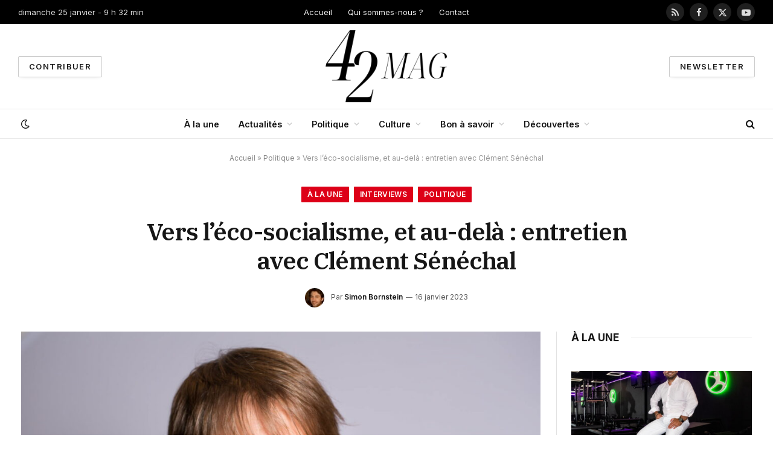

--- FILE ---
content_type: text/html; charset=UTF-8
request_url: https://42mag.fr/2023/01/vers-leco-socialisme-et-au-dela-entretien-avec-clement-senechal/
body_size: 31246
content:

<!DOCTYPE html>
<html lang="fr-FR" class="s-light site-s-light">

<head>

	<meta charset="UTF-8" />
	<meta name="viewport" content="width=device-width, initial-scale=1" />
	<meta name='robots' content='index, follow, max-image-preview:large, max-snippet:-1, max-video-preview:-1' />
	<style>img:is([sizes="auto" i], [sizes^="auto," i]) { contain-intrinsic-size: 3000px 1500px }</style>
	
	<!-- This site is optimized with the Yoast SEO plugin v22.3 - https://yoast.com/wordpress/plugins/seo/ -->
	<title>Vers l’éco-socialisme, et au-delà : entretien avec Clément Sénéchal</title><link rel="preload" as="image" imagesrcset="https://42mag.fr/wp-content/uploads/2023/01/Clement-Senechal-1024x682.jpg 1024w, https://42mag.fr/wp-content/uploads/2023/01/Clement-Senechal-300x200.jpg 300w, https://42mag.fr/wp-content/uploads/2023/01/Clement-Senechal-768x512.jpg 768w, https://42mag.fr/wp-content/uploads/2023/01/Clement-Senechal-1536x1023.jpg 1536w, https://42mag.fr/wp-content/uploads/2023/01/Clement-Senechal-150x100.jpg 150w, https://42mag.fr/wp-content/uploads/2023/01/Clement-Senechal-450x300.jpg 450w, https://42mag.fr/wp-content/uploads/2023/01/Clement-Senechal-1200x800.jpg 1200w, https://42mag.fr/wp-content/uploads/2023/01/Clement-Senechal.jpg 1600w" imagesizes="(max-width: 801px) 100vw, 801px" /><link rel="preload" as="font" href="https://42mag.fr/wp-content/themes/smart-mag/css/icons/fonts/ts-icons.woff2?v2.8" type="font/woff2" crossorigin="anonymous" />
	<link rel="canonical" href="https://42mag.fr/2023/01/vers-leco-socialisme-et-au-dela-entretien-avec-clement-senechal/" />
	<meta property="og:locale" content="fr_FR" />
	<meta property="og:type" content="article" />
	<meta property="og:title" content="Vers l’éco-socialisme, et au-delà : entretien avec Clément Sénéchal" />
	<meta property="og:description" content="Passionné de philosophie et habile dans le maniement des idées politiques, le community manager de Jean-Luc Mélenchon, Clément Sénéchal, gazouille sur internet et s’exprime dans la vie avec la même rigueur intellectuelle. Il sera demain, dimanche, dans la rue avec ses camarades du FDG pour manifester contre le traité budgétaire européen, tout en préparant le" />
	<meta property="og:url" content="https://42mag.fr/2023/01/vers-leco-socialisme-et-au-dela-entretien-avec-clement-senechal/" />
	<meta property="og:site_name" content="42mag.fr" />
	<meta property="article:publisher" content="https://www.facebook.com/42mag.fr" />
	<meta property="article:published_time" content="2023-01-15T23:25:10+00:00" />
	<meta property="article:modified_time" content="2023-01-20T02:22:11+00:00" />
	<meta property="og:image" content="https://42mag.fr/wp-content/uploads/2023/01/Clement-Senechal.jpg" />
	<meta property="og:image:width" content="1600" />
	<meta property="og:image:height" content="1066" />
	<meta property="og:image:type" content="image/jpeg" />
	<meta name="author" content="Simon Bornstein" />
	<meta name="twitter:card" content="summary_large_image" />
	<meta name="twitter:creator" content="@42magfr" />
	<meta name="twitter:site" content="@42magfr" />
	<meta name="twitter:label1" content="Écrit par" />
	<meta name="twitter:data1" content="Simon Bornstein" />
	<meta name="twitter:label2" content="Durée de lecture estimée" />
	<meta name="twitter:data2" content="11 minutes" />
	<script type="application/ld+json" class="yoast-schema-graph">{"@context":"https://schema.org","@graph":[{"@type":"NewsArticle","@id":"https://42mag.fr/2023/01/vers-leco-socialisme-et-au-dela-entretien-avec-clement-senechal/#article","isPartOf":{"@id":"https://42mag.fr/2023/01/vers-leco-socialisme-et-au-dela-entretien-avec-clement-senechal/"},"author":{"name":"Simon Bornstein","@id":"https://42mag.fr/#/schema/person/0767193fb2faeffc3b1e68858072aba9"},"headline":"Vers l’éco-socialisme, et au-delà : entretien avec Clément Sénéchal","datePublished":"2023-01-15T23:25:10+00:00","dateModified":"2023-01-20T02:22:11+00:00","mainEntityOfPage":{"@id":"https://42mag.fr/2023/01/vers-leco-socialisme-et-au-dela-entretien-avec-clement-senechal/"},"wordCount":2482,"commentCount":0,"publisher":{"@id":"https://42mag.fr/#organization"},"image":{"@id":"https://42mag.fr/2023/01/vers-leco-socialisme-et-au-dela-entretien-avec-clement-senechal/#primaryimage"},"thumbnailUrl":"https://42mag.fr/wp-content/uploads/2023/01/Clement-Senechal.jpg","articleSection":["À la une","Interviews","Politique"],"inLanguage":"fr-FR","potentialAction":[{"@type":"CommentAction","name":"Comment","target":["https://42mag.fr/2023/01/vers-leco-socialisme-et-au-dela-entretien-avec-clement-senechal/#respond"]}]},{"@type":"WebPage","@id":"https://42mag.fr/2023/01/vers-leco-socialisme-et-au-dela-entretien-avec-clement-senechal/","url":"https://42mag.fr/2023/01/vers-leco-socialisme-et-au-dela-entretien-avec-clement-senechal/","name":"Vers l’éco-socialisme, et au-delà : entretien avec Clément Sénéchal","isPartOf":{"@id":"https://42mag.fr/#website"},"primaryImageOfPage":{"@id":"https://42mag.fr/2023/01/vers-leco-socialisme-et-au-dela-entretien-avec-clement-senechal/#primaryimage"},"image":{"@id":"https://42mag.fr/2023/01/vers-leco-socialisme-et-au-dela-entretien-avec-clement-senechal/#primaryimage"},"thumbnailUrl":"https://42mag.fr/wp-content/uploads/2023/01/Clement-Senechal.jpg","datePublished":"2023-01-15T23:25:10+00:00","dateModified":"2023-01-20T02:22:11+00:00","breadcrumb":{"@id":"https://42mag.fr/2023/01/vers-leco-socialisme-et-au-dela-entretien-avec-clement-senechal/#breadcrumb"},"inLanguage":"fr-FR","potentialAction":[{"@type":"ReadAction","target":["https://42mag.fr/2023/01/vers-leco-socialisme-et-au-dela-entretien-avec-clement-senechal/"]}]},{"@type":"ImageObject","inLanguage":"fr-FR","@id":"https://42mag.fr/2023/01/vers-leco-socialisme-et-au-dela-entretien-avec-clement-senechal/#primaryimage","url":"https://42mag.fr/wp-content/uploads/2023/01/Clement-Senechal.jpg","contentUrl":"https://42mag.fr/wp-content/uploads/2023/01/Clement-Senechal.jpg","width":1600,"height":1066,"caption":"Vers l’éco-socialisme, et au-delà : entretien avec Clément Sénéchal"},{"@type":"BreadcrumbList","@id":"https://42mag.fr/2023/01/vers-leco-socialisme-et-au-dela-entretien-avec-clement-senechal/#breadcrumb","itemListElement":[{"@type":"ListItem","position":1,"name":"Accueil","item":"https://42mag.fr/"},{"@type":"ListItem","position":2,"name":"Politique","item":"https://42mag.fr/politique/"},{"@type":"ListItem","position":3,"name":"Vers l’éco-socialisme, et au-delà : entretien avec Clément Sénéchal"}]},{"@type":"WebSite","@id":"https://42mag.fr/#website","url":"https://42mag.fr/","name":"42mag.fr","description":"De l&#039;actu et du fun !","publisher":{"@id":"https://42mag.fr/#organization"},"potentialAction":[{"@type":"SearchAction","target":{"@type":"EntryPoint","urlTemplate":"https://42mag.fr/?s={search_term_string}"},"query-input":"required name=search_term_string"}],"inLanguage":"fr-FR"},{"@type":"Organization","@id":"https://42mag.fr/#organization","name":"42mag.fr","url":"https://42mag.fr/","logo":{"@type":"ImageObject","inLanguage":"fr-FR","@id":"https://42mag.fr/#/schema/logo/image/","url":"https://42mag.fr/wp-content/uploads/2023/01/42mag.png","contentUrl":"https://42mag.fr/wp-content/uploads/2023/01/42mag.png","width":1250,"height":1250,"caption":"42mag.fr"},"image":{"@id":"https://42mag.fr/#/schema/logo/image/"},"sameAs":["https://www.facebook.com/42mag.fr","https://twitter.com/42magfr","https://www.youtube.com/@42magFr"]},{"@type":"Person","@id":"https://42mag.fr/#/schema/person/0767193fb2faeffc3b1e68858072aba9","name":"Simon Bornstein","image":{"@type":"ImageObject","inLanguage":"fr-FR","@id":"https://42mag.fr/#/schema/person/image/","url":"https://42mag.fr/wp-content/uploads/2023/01/cropped-simon-96x96.jpg","contentUrl":"https://42mag.fr/wp-content/uploads/2023/01/cropped-simon-96x96.jpg","caption":"Simon Bornstein"},"description":"Simon Bornstein est un étudiant en journalisme et auteur à succès. Né à Montréal, Canada, Simon a grandi dans une famille où l'on se passionnait pour l'écriture et le journalisme. Il a commencé à écrire à l'âge de dix ans et a publié son premier article à l'âge de seize ans dans un journal local. Après avoir obtenu son diplôme de journalisme de l'Université McGill, il a déménagé à Toronto en 2018 pour poursuivre ses études. Il a été accepté à l'école de journalisme Ryerson University, où il a pu étudier le journalisme de profondeur et le journalisme numérique. Lors de ses études, Simon a réalisé plusieurs projets, dont un mémoire sur l'utilisation des réseaux sociaux par les médias.","url":"https://42mag.fr/author/simon/"}]}</script>
	<!-- / Yoast SEO plugin. -->


<link rel='dns-prefetch' href='//fonts.googleapis.com' />
<link rel="alternate" type="application/rss+xml" title="42mag.fr &raquo; Flux" href="https://42mag.fr/feed/" />
<link rel="alternate" type="application/rss+xml" title="42mag.fr &raquo; Flux des commentaires" href="https://42mag.fr/comments/feed/" />
<link rel="alternate" type="application/rss+xml" title="42mag.fr &raquo; Vers l’éco-socialisme, et au-delà : entretien avec Clément Sénéchal Flux des commentaires" href="https://42mag.fr/2023/01/vers-leco-socialisme-et-au-dela-entretien-avec-clement-senechal/feed/" />
<script type="text/javascript">
/* <![CDATA[ */
window._wpemojiSettings = {"baseUrl":"https:\/\/s.w.org\/images\/core\/emoji\/16.0.1\/72x72\/","ext":".png","svgUrl":"https:\/\/s.w.org\/images\/core\/emoji\/16.0.1\/svg\/","svgExt":".svg","source":{"concatemoji":"https:\/\/42mag.fr\/wp-includes\/js\/wp-emoji-release.min.js?ver=6.8.3"}};
/*! This file is auto-generated */
!function(s,n){var o,i,e;function c(e){try{var t={supportTests:e,timestamp:(new Date).valueOf()};sessionStorage.setItem(o,JSON.stringify(t))}catch(e){}}function p(e,t,n){e.clearRect(0,0,e.canvas.width,e.canvas.height),e.fillText(t,0,0);var t=new Uint32Array(e.getImageData(0,0,e.canvas.width,e.canvas.height).data),a=(e.clearRect(0,0,e.canvas.width,e.canvas.height),e.fillText(n,0,0),new Uint32Array(e.getImageData(0,0,e.canvas.width,e.canvas.height).data));return t.every(function(e,t){return e===a[t]})}function u(e,t){e.clearRect(0,0,e.canvas.width,e.canvas.height),e.fillText(t,0,0);for(var n=e.getImageData(16,16,1,1),a=0;a<n.data.length;a++)if(0!==n.data[a])return!1;return!0}function f(e,t,n,a){switch(t){case"flag":return n(e,"\ud83c\udff3\ufe0f\u200d\u26a7\ufe0f","\ud83c\udff3\ufe0f\u200b\u26a7\ufe0f")?!1:!n(e,"\ud83c\udde8\ud83c\uddf6","\ud83c\udde8\u200b\ud83c\uddf6")&&!n(e,"\ud83c\udff4\udb40\udc67\udb40\udc62\udb40\udc65\udb40\udc6e\udb40\udc67\udb40\udc7f","\ud83c\udff4\u200b\udb40\udc67\u200b\udb40\udc62\u200b\udb40\udc65\u200b\udb40\udc6e\u200b\udb40\udc67\u200b\udb40\udc7f");case"emoji":return!a(e,"\ud83e\udedf")}return!1}function g(e,t,n,a){var r="undefined"!=typeof WorkerGlobalScope&&self instanceof WorkerGlobalScope?new OffscreenCanvas(300,150):s.createElement("canvas"),o=r.getContext("2d",{willReadFrequently:!0}),i=(o.textBaseline="top",o.font="600 32px Arial",{});return e.forEach(function(e){i[e]=t(o,e,n,a)}),i}function t(e){var t=s.createElement("script");t.src=e,t.defer=!0,s.head.appendChild(t)}"undefined"!=typeof Promise&&(o="wpEmojiSettingsSupports",i=["flag","emoji"],n.supports={everything:!0,everythingExceptFlag:!0},e=new Promise(function(e){s.addEventListener("DOMContentLoaded",e,{once:!0})}),new Promise(function(t){var n=function(){try{var e=JSON.parse(sessionStorage.getItem(o));if("object"==typeof e&&"number"==typeof e.timestamp&&(new Date).valueOf()<e.timestamp+604800&&"object"==typeof e.supportTests)return e.supportTests}catch(e){}return null}();if(!n){if("undefined"!=typeof Worker&&"undefined"!=typeof OffscreenCanvas&&"undefined"!=typeof URL&&URL.createObjectURL&&"undefined"!=typeof Blob)try{var e="postMessage("+g.toString()+"("+[JSON.stringify(i),f.toString(),p.toString(),u.toString()].join(",")+"));",a=new Blob([e],{type:"text/javascript"}),r=new Worker(URL.createObjectURL(a),{name:"wpTestEmojiSupports"});return void(r.onmessage=function(e){c(n=e.data),r.terminate(),t(n)})}catch(e){}c(n=g(i,f,p,u))}t(n)}).then(function(e){for(var t in e)n.supports[t]=e[t],n.supports.everything=n.supports.everything&&n.supports[t],"flag"!==t&&(n.supports.everythingExceptFlag=n.supports.everythingExceptFlag&&n.supports[t]);n.supports.everythingExceptFlag=n.supports.everythingExceptFlag&&!n.supports.flag,n.DOMReady=!1,n.readyCallback=function(){n.DOMReady=!0}}).then(function(){return e}).then(function(){var e;n.supports.everything||(n.readyCallback(),(e=n.source||{}).concatemoji?t(e.concatemoji):e.wpemoji&&e.twemoji&&(t(e.twemoji),t(e.wpemoji)))}))}((window,document),window._wpemojiSettings);
/* ]]> */
</script>
<style id='wp-emoji-styles-inline-css' type='text/css'>

	img.wp-smiley, img.emoji {
		display: inline !important;
		border: none !important;
		box-shadow: none !important;
		height: 1em !important;
		width: 1em !important;
		margin: 0 0.07em !important;
		vertical-align: -0.1em !important;
		background: none !important;
		padding: 0 !important;
	}
</style>
<link rel='stylesheet' id='wp-block-library-css' href='https://42mag.fr/wp-includes/css/dist/block-library/style.min.css?ver=6.8.3' type='text/css' media='all' />
<style id='classic-theme-styles-inline-css' type='text/css'>
/*! This file is auto-generated */
.wp-block-button__link{color:#fff;background-color:#32373c;border-radius:9999px;box-shadow:none;text-decoration:none;padding:calc(.667em + 2px) calc(1.333em + 2px);font-size:1.125em}.wp-block-file__button{background:#32373c;color:#fff;text-decoration:none}
</style>
<style id='global-styles-inline-css' type='text/css'>
:root{--wp--preset--aspect-ratio--square: 1;--wp--preset--aspect-ratio--4-3: 4/3;--wp--preset--aspect-ratio--3-4: 3/4;--wp--preset--aspect-ratio--3-2: 3/2;--wp--preset--aspect-ratio--2-3: 2/3;--wp--preset--aspect-ratio--16-9: 16/9;--wp--preset--aspect-ratio--9-16: 9/16;--wp--preset--color--black: #000000;--wp--preset--color--cyan-bluish-gray: #abb8c3;--wp--preset--color--white: #ffffff;--wp--preset--color--pale-pink: #f78da7;--wp--preset--color--vivid-red: #cf2e2e;--wp--preset--color--luminous-vivid-orange: #ff6900;--wp--preset--color--luminous-vivid-amber: #fcb900;--wp--preset--color--light-green-cyan: #7bdcb5;--wp--preset--color--vivid-green-cyan: #00d084;--wp--preset--color--pale-cyan-blue: #8ed1fc;--wp--preset--color--vivid-cyan-blue: #0693e3;--wp--preset--color--vivid-purple: #9b51e0;--wp--preset--gradient--vivid-cyan-blue-to-vivid-purple: linear-gradient(135deg,rgba(6,147,227,1) 0%,rgb(155,81,224) 100%);--wp--preset--gradient--light-green-cyan-to-vivid-green-cyan: linear-gradient(135deg,rgb(122,220,180) 0%,rgb(0,208,130) 100%);--wp--preset--gradient--luminous-vivid-amber-to-luminous-vivid-orange: linear-gradient(135deg,rgba(252,185,0,1) 0%,rgba(255,105,0,1) 100%);--wp--preset--gradient--luminous-vivid-orange-to-vivid-red: linear-gradient(135deg,rgba(255,105,0,1) 0%,rgb(207,46,46) 100%);--wp--preset--gradient--very-light-gray-to-cyan-bluish-gray: linear-gradient(135deg,rgb(238,238,238) 0%,rgb(169,184,195) 100%);--wp--preset--gradient--cool-to-warm-spectrum: linear-gradient(135deg,rgb(74,234,220) 0%,rgb(151,120,209) 20%,rgb(207,42,186) 40%,rgb(238,44,130) 60%,rgb(251,105,98) 80%,rgb(254,248,76) 100%);--wp--preset--gradient--blush-light-purple: linear-gradient(135deg,rgb(255,206,236) 0%,rgb(152,150,240) 100%);--wp--preset--gradient--blush-bordeaux: linear-gradient(135deg,rgb(254,205,165) 0%,rgb(254,45,45) 50%,rgb(107,0,62) 100%);--wp--preset--gradient--luminous-dusk: linear-gradient(135deg,rgb(255,203,112) 0%,rgb(199,81,192) 50%,rgb(65,88,208) 100%);--wp--preset--gradient--pale-ocean: linear-gradient(135deg,rgb(255,245,203) 0%,rgb(182,227,212) 50%,rgb(51,167,181) 100%);--wp--preset--gradient--electric-grass: linear-gradient(135deg,rgb(202,248,128) 0%,rgb(113,206,126) 100%);--wp--preset--gradient--midnight: linear-gradient(135deg,rgb(2,3,129) 0%,rgb(40,116,252) 100%);--wp--preset--font-size--small: 13px;--wp--preset--font-size--medium: 20px;--wp--preset--font-size--large: 36px;--wp--preset--font-size--x-large: 42px;--wp--preset--spacing--20: 0.44rem;--wp--preset--spacing--30: 0.67rem;--wp--preset--spacing--40: 1rem;--wp--preset--spacing--50: 1.5rem;--wp--preset--spacing--60: 2.25rem;--wp--preset--spacing--70: 3.38rem;--wp--preset--spacing--80: 5.06rem;--wp--preset--shadow--natural: 6px 6px 9px rgba(0, 0, 0, 0.2);--wp--preset--shadow--deep: 12px 12px 50px rgba(0, 0, 0, 0.4);--wp--preset--shadow--sharp: 6px 6px 0px rgba(0, 0, 0, 0.2);--wp--preset--shadow--outlined: 6px 6px 0px -3px rgba(255, 255, 255, 1), 6px 6px rgba(0, 0, 0, 1);--wp--preset--shadow--crisp: 6px 6px 0px rgba(0, 0, 0, 1);}:where(.is-layout-flex){gap: 0.5em;}:where(.is-layout-grid){gap: 0.5em;}body .is-layout-flex{display: flex;}.is-layout-flex{flex-wrap: wrap;align-items: center;}.is-layout-flex > :is(*, div){margin: 0;}body .is-layout-grid{display: grid;}.is-layout-grid > :is(*, div){margin: 0;}:where(.wp-block-columns.is-layout-flex){gap: 2em;}:where(.wp-block-columns.is-layout-grid){gap: 2em;}:where(.wp-block-post-template.is-layout-flex){gap: 1.25em;}:where(.wp-block-post-template.is-layout-grid){gap: 1.25em;}.has-black-color{color: var(--wp--preset--color--black) !important;}.has-cyan-bluish-gray-color{color: var(--wp--preset--color--cyan-bluish-gray) !important;}.has-white-color{color: var(--wp--preset--color--white) !important;}.has-pale-pink-color{color: var(--wp--preset--color--pale-pink) !important;}.has-vivid-red-color{color: var(--wp--preset--color--vivid-red) !important;}.has-luminous-vivid-orange-color{color: var(--wp--preset--color--luminous-vivid-orange) !important;}.has-luminous-vivid-amber-color{color: var(--wp--preset--color--luminous-vivid-amber) !important;}.has-light-green-cyan-color{color: var(--wp--preset--color--light-green-cyan) !important;}.has-vivid-green-cyan-color{color: var(--wp--preset--color--vivid-green-cyan) !important;}.has-pale-cyan-blue-color{color: var(--wp--preset--color--pale-cyan-blue) !important;}.has-vivid-cyan-blue-color{color: var(--wp--preset--color--vivid-cyan-blue) !important;}.has-vivid-purple-color{color: var(--wp--preset--color--vivid-purple) !important;}.has-black-background-color{background-color: var(--wp--preset--color--black) !important;}.has-cyan-bluish-gray-background-color{background-color: var(--wp--preset--color--cyan-bluish-gray) !important;}.has-white-background-color{background-color: var(--wp--preset--color--white) !important;}.has-pale-pink-background-color{background-color: var(--wp--preset--color--pale-pink) !important;}.has-vivid-red-background-color{background-color: var(--wp--preset--color--vivid-red) !important;}.has-luminous-vivid-orange-background-color{background-color: var(--wp--preset--color--luminous-vivid-orange) !important;}.has-luminous-vivid-amber-background-color{background-color: var(--wp--preset--color--luminous-vivid-amber) !important;}.has-light-green-cyan-background-color{background-color: var(--wp--preset--color--light-green-cyan) !important;}.has-vivid-green-cyan-background-color{background-color: var(--wp--preset--color--vivid-green-cyan) !important;}.has-pale-cyan-blue-background-color{background-color: var(--wp--preset--color--pale-cyan-blue) !important;}.has-vivid-cyan-blue-background-color{background-color: var(--wp--preset--color--vivid-cyan-blue) !important;}.has-vivid-purple-background-color{background-color: var(--wp--preset--color--vivid-purple) !important;}.has-black-border-color{border-color: var(--wp--preset--color--black) !important;}.has-cyan-bluish-gray-border-color{border-color: var(--wp--preset--color--cyan-bluish-gray) !important;}.has-white-border-color{border-color: var(--wp--preset--color--white) !important;}.has-pale-pink-border-color{border-color: var(--wp--preset--color--pale-pink) !important;}.has-vivid-red-border-color{border-color: var(--wp--preset--color--vivid-red) !important;}.has-luminous-vivid-orange-border-color{border-color: var(--wp--preset--color--luminous-vivid-orange) !important;}.has-luminous-vivid-amber-border-color{border-color: var(--wp--preset--color--luminous-vivid-amber) !important;}.has-light-green-cyan-border-color{border-color: var(--wp--preset--color--light-green-cyan) !important;}.has-vivid-green-cyan-border-color{border-color: var(--wp--preset--color--vivid-green-cyan) !important;}.has-pale-cyan-blue-border-color{border-color: var(--wp--preset--color--pale-cyan-blue) !important;}.has-vivid-cyan-blue-border-color{border-color: var(--wp--preset--color--vivid-cyan-blue) !important;}.has-vivid-purple-border-color{border-color: var(--wp--preset--color--vivid-purple) !important;}.has-vivid-cyan-blue-to-vivid-purple-gradient-background{background: var(--wp--preset--gradient--vivid-cyan-blue-to-vivid-purple) !important;}.has-light-green-cyan-to-vivid-green-cyan-gradient-background{background: var(--wp--preset--gradient--light-green-cyan-to-vivid-green-cyan) !important;}.has-luminous-vivid-amber-to-luminous-vivid-orange-gradient-background{background: var(--wp--preset--gradient--luminous-vivid-amber-to-luminous-vivid-orange) !important;}.has-luminous-vivid-orange-to-vivid-red-gradient-background{background: var(--wp--preset--gradient--luminous-vivid-orange-to-vivid-red) !important;}.has-very-light-gray-to-cyan-bluish-gray-gradient-background{background: var(--wp--preset--gradient--very-light-gray-to-cyan-bluish-gray) !important;}.has-cool-to-warm-spectrum-gradient-background{background: var(--wp--preset--gradient--cool-to-warm-spectrum) !important;}.has-blush-light-purple-gradient-background{background: var(--wp--preset--gradient--blush-light-purple) !important;}.has-blush-bordeaux-gradient-background{background: var(--wp--preset--gradient--blush-bordeaux) !important;}.has-luminous-dusk-gradient-background{background: var(--wp--preset--gradient--luminous-dusk) !important;}.has-pale-ocean-gradient-background{background: var(--wp--preset--gradient--pale-ocean) !important;}.has-electric-grass-gradient-background{background: var(--wp--preset--gradient--electric-grass) !important;}.has-midnight-gradient-background{background: var(--wp--preset--gradient--midnight) !important;}.has-small-font-size{font-size: var(--wp--preset--font-size--small) !important;}.has-medium-font-size{font-size: var(--wp--preset--font-size--medium) !important;}.has-large-font-size{font-size: var(--wp--preset--font-size--large) !important;}.has-x-large-font-size{font-size: var(--wp--preset--font-size--x-large) !important;}
:where(.wp-block-post-template.is-layout-flex){gap: 1.25em;}:where(.wp-block-post-template.is-layout-grid){gap: 1.25em;}
:where(.wp-block-columns.is-layout-flex){gap: 2em;}:where(.wp-block-columns.is-layout-grid){gap: 2em;}
:root :where(.wp-block-pullquote){font-size: 1.5em;line-height: 1.6;}
</style>
<link rel='stylesheet' id='contact-form-7-css' href='https://42mag.fr/wp-content/plugins/contact-form-7/includes/css/styles.css?ver=5.9.3' type='text/css' media='all' />
<link rel='stylesheet' id='wp_automatic_gallery_style-css' href='https://42mag.fr/wp-content/plugins/wp-automatic/css/wp-automatic.css?ver=1.0.0' type='text/css' media='all' />
<link rel='stylesheet' id='ez-toc-css' href='https://42mag.fr/wp-content/plugins/easy-table-of-contents/assets/css/screen.min.css?ver=2.0.64' type='text/css' media='all' />
<style id='ez-toc-inline-css' type='text/css'>
div#ez-toc-container .ez-toc-title {font-size: 120%;}div#ez-toc-container .ez-toc-title {font-weight: 500;}div#ez-toc-container ul li {font-size: 95%;}div#ez-toc-container ul li {font-weight: 500;}div#ez-toc-container nav ul ul li {font-size: 90%;}
</style>
<link rel='stylesheet' id='elementor-frontend-css' href='https://42mag.fr/wp-content/plugins/elementor/assets/css/frontend-lite.min.css?ver=3.20.3' type='text/css' media='all' />
<link rel='stylesheet' id='swiper-css' href='https://42mag.fr/wp-content/plugins/elementor/assets/lib/swiper/v8/css/swiper.min.css?ver=8.4.5' type='text/css' media='all' />
<link rel='stylesheet' id='elementor-post-82937-css' href='https://42mag.fr/wp-content/uploads/elementor/css/post-82937.css?ver=1766527480' type='text/css' media='all' />
<link rel='stylesheet' id='elementor-post-10382-css' href='https://42mag.fr/wp-content/uploads/elementor/css/post-10382.css?ver=1766527480' type='text/css' media='all' />
<link rel='stylesheet' id='smartmag-core-css' href='https://42mag.fr/wp-content/themes/smart-mag/style.css?ver=10.0.0' type='text/css' media='all' />
<style id='smartmag-core-inline-css' type='text/css'>
:root { --c-main: #dd0017;
--c-main-rgb: 221,0,23;
--text-font: "Inter", system-ui, -apple-system, "Segoe UI", Arial, sans-serif;
--body-font: "Inter", system-ui, -apple-system, "Segoe UI", Arial, sans-serif;
--title-font: "IBM Plex Serif", Georgia, serif;
--title-size-n: 17px;
--title-size-m: 18px;
--title-size-l: 20px;
--main-width: 1220px;
--p-title-space: 7px;
--excerpt-mt: 13px;
--excerpt-size: 14px; }
.post-title:not(._) { letter-spacing: -0.025em; }
:root { --sidebar-width: 300px; }
.ts-row, .has-el-gap { --sidebar-c-width: calc(var(--sidebar-width) + var(--grid-gutter-h) + var(--sidebar-c-pad)); }
:root { --sidebar-pad: 32px; --sidebar-sep-pad: 32px; }
.main-wrap > .main { margin-top: 30px; }
.smart-head-main .smart-head-mid { --head-h: 140px; }
.smart-head-main .smart-head-bot { --head-h: 50px; border-top-width: 1px; border-top-color: #e8e8e8; }
.s-dark .smart-head-main .smart-head-bot,
.smart-head-main .s-dark.smart-head-bot { border-top-color: #e8e8e8; }
.smart-head-main .smart-head-bot { border-bottom-width: 1px; border-bottom-color: #e8e8e8; }
.s-dark .smart-head-main .smart-head-bot,
.smart-head-main .s-dark.smart-head-bot { border-bottom-color: #e8e8e8; }
.navigation-main .menu > li > a { font-size: 14.4px; font-weight: 600; }
.navigation-main .menu > li li a { font-size: 13px; }
.navigation-main { --nav-items-space: 16px; }
.s-dark .navigation { --c-nav-hov-bg: #ffffff; }
.mobile-menu { font-size: 15px; }
.smart-head-main .spc-social { --spc-social-fs: 15px; --spc-social-size: 30px; }
.smart-head-main .hamburger-icon { width: 18px; }
.trending-ticker .heading { color: #f7f7f7; font-size: 13.8px; font-weight: 600; letter-spacing: .02em; }
.trending-ticker .post-link { font-size: 13.8px; }
.trending-ticker { --max-width: 500px; }
.post-meta .meta-item, .post-meta .text-in { font-size: 11px; }
.post-meta .text-in, .post-meta .post-cat > a { font-size: 11px; }
.post-meta .post-cat > a { font-weight: 600; text-transform: uppercase; letter-spacing: .02em; }
.post-meta .post-author > a { font-weight: 600; }
.block-head-f .heading { font-size: 16px; font-weight: 800; text-transform: uppercase; letter-spacing: .03em; }
.block-head-f { --space-below: 15px; --line-weight: 2px; --c-border: #ffffff; }
.s-dark .block-head-f { --c-border: #151516; }
.loop-grid-base .media { margin-bottom: 13px; }
.list-post { --list-p-media-width: 30%; --list-p-media-max-width: 85%; }
.loop-small .ratio-is-custom { padding-bottom: calc(100% / 1.1); }
.loop-small .media:not(i) { max-width: 75px; }
.post-meta-single .meta-item, .post-meta-single .text-in { font-size: 12px; }
.the-post-header .post-meta .post-title { font-weight: 600; }
.entry-content { font-family: "IBM Plex Serif", Georgia, serif; font-size: 17px; }
.site-s-light .entry-content { color: #000000; }
:where(.entry-content) a { text-decoration: underline; text-underline-offset: 4px; text-decoration-thickness: 2px; }
.post-share-float .share-text { font-size: 10px; }
.post-share-float .service { width: 38px; height: 38px; margin-bottom: 8px; border-radius: 50px; font-size: 16px; }
.s-post-modern .post-content-wrap { display: grid; grid-template-columns: minmax(0, 1fr); }
.s-post-modern .entry-content { max-width: min(100%, calc(700px + var(--p-spacious-pad)*2)); justify-self: center; }
.s-head-large .sub-title { font-size: 17px; }
.site-s-light .s-head-large .sub-title { color: #515151; }
.site-s-light .s-head-large .post-meta { --c-post-meta: #565656; }
.s-post-large .post-content-wrap { display: grid; grid-template-columns: minmax(0, 1fr); }
.s-post-large .entry-content { max-width: min(100%, calc(700px + var(--p-spacious-pad)*2)); justify-self: center; }
.category .feat-grid { --grid-gap: 5px; }
.a-wrap-2:not(._) { padding-top: 17px; padding-bottom: 17px; padding-left: 15px; padding-right: 15px; margin-top: 0px; margin-bottom: 0px; }
@media (min-width: 1200px) { .trending-ticker .heading { margin-right: 30px; }
.s-head-large .post-title { font-size: 40px; } }
@media (min-width: 940px) and (max-width: 1200px) { :root { --sidebar-width: 280px; }
.ts-row, .has-el-gap { --sidebar-c-width: calc(var(--sidebar-width) + var(--grid-gutter-h) + var(--sidebar-c-pad)); }
.navigation-main .menu > li > a { font-size: calc(10px + (14.4px - 10px) * .7); }
.trending-ticker { --max-width: 400px; } }
@media (max-width: 767px) { .s-head-large .post-title { font-size: 29px; } }


</style>
<link rel='stylesheet' id='smartmag-magnific-popup-css' href='https://42mag.fr/wp-content/themes/smart-mag/css/lightbox.css?ver=10.0.0' type='text/css' media='all' />
<link rel='stylesheet' id='smartmag-icons-css' href='https://42mag.fr/wp-content/themes/smart-mag/css/icons/icons.css?ver=10.0.0' type='text/css' media='all' />
<link rel='stylesheet' id='popup-maker-site-css' href='//42mag.fr/wp-content/uploads/pum/pum-site-styles.css?generated=1711723589&#038;ver=1.18.5' type='text/css' media='all' />
<link rel='stylesheet' id='smartmag-gfonts-custom-css' href='https://fonts.googleapis.com/css?family=Inter%3A400%2C500%2C600%2C700%7CIBM+Plex+Serif%3A400%2C500%2C600%2C700&#038;display=swap' type='text/css' media='all' />
<script type="text/javascript" src="https://42mag.fr/wp-includes/js/jquery/jquery.min.js?ver=3.7.1" id="jquery-core-js"></script>
<script type="text/javascript" src="https://42mag.fr/wp-includes/js/jquery/jquery-migrate.min.js?ver=3.4.1" id="jquery-migrate-js"></script>
<script type="text/javascript" src="https://42mag.fr/wp-content/plugins/wp-automatic/js/main-front.js?ver=6.8.3" id="wp_automatic_gallery-js"></script>
<link rel="https://api.w.org/" href="https://42mag.fr/wp-json/" /><link rel="alternate" title="JSON" type="application/json" href="https://42mag.fr/wp-json/wp/v2/posts/12535" /><link rel="EditURI" type="application/rsd+xml" title="RSD" href="https://42mag.fr/xmlrpc.php?rsd" />
<link rel='shortlink' href='https://42mag.fr/?p=12535' />
<link rel="alternate" title="oEmbed (JSON)" type="application/json+oembed" href="https://42mag.fr/wp-json/oembed/1.0/embed?url=https%3A%2F%2F42mag.fr%2F2023%2F01%2Fvers-leco-socialisme-et-au-dela-entretien-avec-clement-senechal%2F" />
<link rel="alternate" title="oEmbed (XML)" type="text/xml+oembed" href="https://42mag.fr/wp-json/oembed/1.0/embed?url=https%3A%2F%2F42mag.fr%2F2023%2F01%2Fvers-leco-socialisme-et-au-dela-entretien-avec-clement-senechal%2F&#038;format=xml" />

		<script>
		var BunyadSchemeKey = 'bunyad-scheme';
		(() => {
			const d = document.documentElement;
			const c = d.classList;
			var scheme = localStorage.getItem(BunyadSchemeKey);
			
			if (scheme) {
				d.dataset.origClass = c;
				scheme === 'dark' ? c.remove('s-light', 'site-s-light') : c.remove('s-dark', 'site-s-dark');
				c.add('site-s-' + scheme, 's-' + scheme);
			}
		})();
		</script>
		<meta name="generator" content="Elementor 3.20.3; features: e_optimized_assets_loading, e_optimized_css_loading, additional_custom_breakpoints, block_editor_assets_optimize, e_image_loading_optimization; settings: css_print_method-external, google_font-enabled, font_display-swap">
<!-- Google tag (gtag.js) -->
<script async src="https://www.googletagmanager.com/gtag/js?id=G-K5SVEBG68E"></script>
<script>
  window.dataLayer = window.dataLayer || [];
  function gtag(){dataLayer.push(arguments);}
  gtag('js', new Date());

  gtag('config', 'G-K5SVEBG68E');
</script><link rel="icon" href="https://42mag.fr/wp-content/uploads/2023/01/cropped-favicon-32x32.png" sizes="32x32" />
<link rel="icon" href="https://42mag.fr/wp-content/uploads/2023/01/cropped-favicon-192x192.png" sizes="192x192" />
<link rel="apple-touch-icon" href="https://42mag.fr/wp-content/uploads/2023/01/cropped-favicon-180x180.png" />
<meta name="msapplication-TileImage" content="https://42mag.fr/wp-content/uploads/2023/01/cropped-favicon-270x270.png" />


</head>

<body data-rsssl=1 class="wp-singular post-template-default single single-post postid-12535 single-format-standard wp-custom-logo wp-theme-smart-mag right-sidebar post-layout-large-center post-cat-504 has-lb has-lb-sm has-sb-sep layout-normal elementor-default elementor-kit-82937">



<div class="main-wrap">

	
<div class="off-canvas-backdrop"></div>
<div class="mobile-menu-container off-canvas s-dark hide-menu-lg" id="off-canvas">

	<div class="off-canvas-head">
		<a href="#" class="close">
			<span class="visuallyhidden">Close Menu</span>
			<i class="tsi tsi-times"></i>
		</a>

		<div class="ts-logo">
			<img class="logo-mobile logo-image logo-image-dark" src="https://42mag.fr/wp-content/uploads/2023/01/42mag-2-1-e1673563921522.png" width="250" height="142" alt="42mag.fr"/><img class="logo-mobile logo-image" src="https://42mag.fr/wp-content/uploads/2023/01/42mag-1-e1673563885359.png" width="250" height="143" alt="42mag.fr"/>		</div>
	</div>

	<div class="off-canvas-content">

		
			<ul id="menu-main-menu" class="mobile-menu"><li id="menu-item-12467" class="menu-item menu-item-type-taxonomy menu-item-object-category current-post-ancestor current-menu-parent current-post-parent menu-item-12467"><a href="https://42mag.fr/a-la-une/">À la une</a></li>
<li id="menu-item-10554" class="menu-item menu-item-type-taxonomy menu-item-object-category menu-item-has-children menu-item-10554"><a href="https://42mag.fr/actu/">Actualités</a>
<ul class="sub-menu">
	<li id="menu-item-10556" class="menu-item menu-item-type-taxonomy menu-item-object-category menu-item-10556"><a href="https://42mag.fr/actu/high-tech/">High-tech</a></li>
	<li id="menu-item-10558" class="menu-item menu-item-type-taxonomy menu-item-object-category menu-item-10558"><a href="https://42mag.fr/actu/people/">People</a></li>
	<li id="menu-item-10555" class="menu-item menu-item-type-taxonomy menu-item-object-category menu-item-10555"><a href="https://42mag.fr/actu/divertissement/">Divertissement</a></li>
	<li id="menu-item-10557" class="menu-item menu-item-type-taxonomy menu-item-object-category menu-item-10557"><a href="https://42mag.fr/actu/insolite/">Insolite</a></li>
</ul>
</li>
<li id="menu-item-12546" class="menu-item menu-item-type-taxonomy menu-item-object-category current-post-ancestor current-menu-parent current-post-parent menu-item-has-children menu-item-12546"><a href="https://42mag.fr/politique/">Politique</a>
<ul class="sub-menu">
	<li id="menu-item-12577" class="menu-item menu-item-type-taxonomy menu-item-object-category menu-item-12577"><a href="https://42mag.fr/politique/economie/">Économie</a></li>
	<li id="menu-item-12576" class="menu-item menu-item-type-taxonomy menu-item-object-category menu-item-12576"><a href="https://42mag.fr/politique/ecologie/">Écologie</a></li>
	<li id="menu-item-12578" class="menu-item menu-item-type-taxonomy menu-item-object-category menu-item-12578"><a href="https://42mag.fr/politique/france/">France</a></li>
	<li id="menu-item-12581" class="menu-item menu-item-type-taxonomy menu-item-object-category menu-item-12581"><a href="https://42mag.fr/politique/monde/">Monde</a></li>
	<li id="menu-item-12580" class="menu-item menu-item-type-taxonomy menu-item-object-category menu-item-12580"><a href="https://42mag.fr/politique/medias/">Médias</a></li>
	<li id="menu-item-12582" class="menu-item menu-item-type-taxonomy menu-item-object-category menu-item-12582"><a href="https://42mag.fr/politique/sciences-et-futur/">Sciences et futur</a></li>
	<li id="menu-item-12579" class="menu-item menu-item-type-taxonomy menu-item-object-category menu-item-12579"><a href="https://42mag.fr/politique/hack/">Hack</a></li>
</ul>
</li>
<li id="menu-item-12545" class="menu-item menu-item-type-taxonomy menu-item-object-category menu-item-has-children menu-item-12545"><a href="https://42mag.fr/culture/">Culture</a>
<ul class="sub-menu">
	<li id="menu-item-12569" class="menu-item menu-item-type-taxonomy menu-item-object-category menu-item-12569"><a href="https://42mag.fr/culture/arts-et-litterature/">Arts et littérature</a></li>
	<li id="menu-item-12570" class="menu-item menu-item-type-taxonomy menu-item-object-category menu-item-12570"><a href="https://42mag.fr/culture/cinema/">Cinéma</a></li>
	<li id="menu-item-12572" class="menu-item menu-item-type-taxonomy menu-item-object-category menu-item-12572"><a href="https://42mag.fr/culture/musique/">Musique</a></li>
	<li id="menu-item-12571" class="menu-item menu-item-type-taxonomy menu-item-object-category menu-item-12571"><a href="https://42mag.fr/culture/loisirs/">Loisirs</a></li>
	<li id="menu-item-12573" class="menu-item menu-item-type-taxonomy menu-item-object-category menu-item-12573"><a href="https://42mag.fr/culture/pensee/">Pensée</a></li>
	<li id="menu-item-12575" class="menu-item menu-item-type-taxonomy menu-item-object-category menu-item-12575"><a href="https://42mag.fr/culture/sport/">Sport</a></li>
</ul>
</li>
<li id="menu-item-10560" class="menu-item menu-item-type-taxonomy menu-item-object-category menu-item-has-children menu-item-10560"><a href="https://42mag.fr/savoir/">Bon à savoir</a>
<ul class="sub-menu">
	<li id="menu-item-12564" class="menu-item menu-item-type-taxonomy menu-item-object-category menu-item-12564"><a href="https://42mag.fr/savoir/automobile/">Automobile</a></li>
	<li id="menu-item-12565" class="menu-item menu-item-type-taxonomy menu-item-object-category menu-item-12565"><a href="https://42mag.fr/savoir/bricolage/">Bricolage</a></li>
	<li id="menu-item-12566" class="menu-item menu-item-type-taxonomy menu-item-object-category menu-item-12566"><a href="https://42mag.fr/savoir/cuisine/">Cuisine</a></li>
	<li id="menu-item-12479" class="menu-item menu-item-type-taxonomy menu-item-object-category menu-item-12479"><a href="https://42mag.fr/savoir/pratique/">Pratique</a></li>
	<li id="menu-item-12568" class="menu-item menu-item-type-taxonomy menu-item-object-category menu-item-12568"><a href="https://42mag.fr/savoir/sante/">Santé</a></li>
	<li id="menu-item-10562" class="menu-item menu-item-type-taxonomy menu-item-object-category menu-item-10562"><a href="https://42mag.fr/savoir/le-saviez-vous/">Le saviez-vous ?</a></li>
	<li id="menu-item-10561" class="menu-item menu-item-type-taxonomy menu-item-object-category menu-item-10561"><a href="https://42mag.fr/savoir/etudes/">Études</a></li>
	<li id="menu-item-10563" class="menu-item menu-item-type-taxonomy menu-item-object-category menu-item-10563"><a href="https://42mag.fr/savoir/records/">Records</a></li>
</ul>
</li>
<li id="menu-item-10564" class="menu-item menu-item-type-taxonomy menu-item-object-category current-post-ancestor menu-item-has-children menu-item-10564"><a href="https://42mag.fr/decouverte/">Découvertes</a>
<ul class="sub-menu">
	<li id="menu-item-10566" class="menu-item menu-item-type-taxonomy menu-item-object-category menu-item-10566"><a href="https://42mag.fr/decouverte/geekeries/">Geekeries</a></li>
	<li id="menu-item-10567" class="menu-item menu-item-type-taxonomy menu-item-object-category menu-item-10567"><a href="https://42mag.fr/decouverte/humour/">Humour</a></li>
	<li id="menu-item-10565" class="menu-item menu-item-type-taxonomy menu-item-object-category menu-item-10565"><a href="https://42mag.fr/decouverte/fun/">Fun</a></li>
	<li id="menu-item-10559" class="menu-item menu-item-type-taxonomy menu-item-object-category menu-item-10559"><a href="https://42mag.fr/decouverte/blagues/">Blagues &amp; histoires drôles</a></li>
	<li id="menu-item-12478" class="menu-item menu-item-type-taxonomy menu-item-object-category menu-item-12478"><a href="https://42mag.fr/decouverte/jeux/">Jeux</a></li>
	<li id="menu-item-10570" class="menu-item menu-item-type-taxonomy menu-item-object-category menu-item-10570"><a href="https://42mag.fr/decouverte/videos/">Vidéos</a></li>
	<li id="menu-item-12561" class="menu-item menu-item-type-taxonomy menu-item-object-category current-post-ancestor current-menu-parent current-post-parent menu-item-12561"><a href="https://42mag.fr/decouverte/interviews/">Interviews</a></li>
	<li id="menu-item-10569" class="menu-item menu-item-type-taxonomy menu-item-object-category menu-item-10569"><a href="https://42mag.fr/decouverte/shopping/">Shopping geek &amp; WTF</a></li>
</ul>
</li>
</ul>
		
					<div class="off-canvas-widgets">
				<div id="search-3" class="widget widget_search"><form role="search" method="get" class="search-form" action="https://42mag.fr/">
				<label>
					<span class="screen-reader-text">Rechercher :</span>
					<input type="search" class="search-field" placeholder="Rechercher…" value="" name="s" />
				</label>
				<input type="submit" class="search-submit" value="Rechercher" />
			</form></div>			</div>
		
		
		<div class="spc-social-block spc-social spc-social-b smart-head-social">
		
			
				<a href="https://42mag.fr/feed/" class="link service s-rss" target="_blank" rel="nofollow noopener">
					<i class="icon tsi tsi-rss"></i>					<span class="visuallyhidden">RSS</span>
				</a>
									
			
				<a href="https://www.facebook.com/42mag.fr" class="link service s-facebook" target="_blank" rel="nofollow noopener">
					<i class="icon tsi tsi-facebook"></i>					<span class="visuallyhidden">Facebook</span>
				</a>
									
			
				<a href="https://twitter.com/42magfr" class="link service s-twitter" target="_blank" rel="nofollow noopener">
					<i class="icon tsi tsi-twitter"></i>					<span class="visuallyhidden">X (Twitter)</span>
				</a>
									
			
				<a href="https://www.youtube.com/@42magFr" class="link service s-youtube" target="_blank" rel="nofollow noopener">
					<i class="icon tsi tsi-youtube-play"></i>					<span class="visuallyhidden">YouTube</span>
				</a>
									
			
		</div>

		
	</div>

</div>
<div class="smart-head smart-head-a smart-head-main" id="smart-head" data-sticky="auto" data-sticky-type="smart" data-sticky-full>
	
	<div class="smart-head-row smart-head-top smart-head-row-3 s-dark smart-head-row-full">

		<div class="inner wrap">

							
				<div class="items items-left ">
				
<span class="h-date">
	dimanche 25 janvier - 9 h 32 min</span>				</div>

							
				<div class="items items-center ">
					<div class="nav-wrap">
		<nav class="navigation navigation-small nav-hov-a">
			<ul id="menu-top-links" class="menu"><li id="menu-item-10580" class="menu-item menu-item-type-post_type menu-item-object-page menu-item-home menu-item-10580"><a rel="nofollow" href="https://42mag.fr/">Accueil</a></li>
<li id="menu-item-10920" class="menu-item menu-item-type-post_type menu-item-object-page menu-item-10920"><a href="https://42mag.fr/a-propos/">Qui sommes-nous ?</a></li>
<li id="menu-item-10579" class="menu-item menu-item-type-post_type menu-item-object-page menu-item-10579"><a href="https://42mag.fr/contact/">Contact</a></li>
</ul>		</nav>
	</div>
				</div>

							
				<div class="items items-right ">
				
		<div class="spc-social-block spc-social spc-social-b smart-head-social">
		
			
				<a href="https://42mag.fr/feed/" class="link service s-rss" target="_blank" rel="nofollow noopener">
					<i class="icon tsi tsi-rss"></i>					<span class="visuallyhidden">RSS</span>
				</a>
									
			
				<a href="https://www.facebook.com/42mag.fr" class="link service s-facebook" target="_blank" rel="nofollow noopener">
					<i class="icon tsi tsi-facebook"></i>					<span class="visuallyhidden">Facebook</span>
				</a>
									
			
				<a href="https://twitter.com/42magfr" class="link service s-twitter" target="_blank" rel="nofollow noopener">
					<i class="icon tsi tsi-twitter"></i>					<span class="visuallyhidden">X (Twitter)</span>
				</a>
									
			
				<a href="https://www.youtube.com/@42magFr" class="link service s-youtube" target="_blank" rel="nofollow noopener">
					<i class="icon tsi tsi-youtube-play"></i>					<span class="visuallyhidden">YouTube</span>
				</a>
									
			
		</div>

						</div>

						
		</div>
	</div>

	
	<div class="smart-head-row smart-head-mid smart-head-row-3 is-light smart-head-row-full">

		<div class="inner wrap">

							
				<div class="items items-left ">
				
	<a href="https://42mag.fr/devenir-redacteur/" class="ts-button ts-button-alt ts-button1">
		Contribuer	</a>
				</div>

							
				<div class="items items-center ">
					<a href="https://42mag.fr/" title="42mag.fr" rel="home" class="logo-link ts-logo logo-is-image">
		<span>
			
				
					<img src="https://42mag.fr/wp-content/uploads/2023/01/42mag-2-1-e1673563921522.png" class="logo-image logo-image-dark" alt="42mag.fr" width="500" height="284"/><img src="https://42mag.fr/wp-content/uploads/2023/01/42mag-1-e1673563885359.png" class="logo-image" alt="42mag.fr" width="500" height="285"/>
									 
					</span>
	</a>				</div>

							
				<div class="items items-right ">
				
	<a href="#" class="ts-button ts-button-alt ts-button2">
		Newsletter	</a>
				</div>

						
		</div>
	</div>

	
	<div class="smart-head-row smart-head-bot smart-head-row-3 is-light has-center-nav smart-head-row-full">

		<div class="inner wrap">

							
				<div class="items items-left ">
				
<div class="scheme-switcher has-icon-only">
	<a href="#" class="toggle is-icon toggle-dark" title="Passer en mode sombre (reposer vos yeux)">
		<i class="icon tsi tsi-moon"></i>
	</a>
	<a href="#" class="toggle is-icon toggle-light" title="Revenir en mode clair">
		<i class="icon tsi tsi-bright"></i>
	</a>
</div>				</div>

							
				<div class="items items-center ">
					<div class="nav-wrap">
		<nav class="navigation navigation-main nav-hov-a">
			<ul id="menu-main-menu-1" class="menu"><li class="menu-item menu-item-type-taxonomy menu-item-object-category current-post-ancestor current-menu-parent current-post-parent menu-cat-504 menu-item-12467"><a href="https://42mag.fr/a-la-une/">À la une</a></li>
<li class="menu-item menu-item-type-taxonomy menu-item-object-category menu-item-has-children menu-cat-2 menu-item-10554"><a href="https://42mag.fr/actu/">Actualités</a>
<ul class="sub-menu">
	<li class="menu-item menu-item-type-taxonomy menu-item-object-category menu-cat-12 menu-item-10556"><a href="https://42mag.fr/actu/high-tech/">High-tech</a></li>
	<li class="menu-item menu-item-type-taxonomy menu-item-object-category menu-cat-4 menu-item-10558"><a href="https://42mag.fr/actu/people/">People</a></li>
	<li class="menu-item menu-item-type-taxonomy menu-item-object-category menu-cat-49 menu-item-10555"><a href="https://42mag.fr/actu/divertissement/">Divertissement</a></li>
	<li class="menu-item menu-item-type-taxonomy menu-item-object-category menu-cat-8 menu-item-10557"><a href="https://42mag.fr/actu/insolite/">Insolite</a></li>
</ul>
</li>
<li class="menu-item menu-item-type-taxonomy menu-item-object-category current-post-ancestor current-menu-parent current-post-parent menu-item-has-children menu-cat-515 menu-item-12546"><a href="https://42mag.fr/politique/">Politique</a>
<ul class="sub-menu">
	<li class="menu-item menu-item-type-taxonomy menu-item-object-category menu-cat-519 menu-item-12577"><a href="https://42mag.fr/politique/economie/">Économie</a></li>
	<li class="menu-item menu-item-type-taxonomy menu-item-object-category menu-cat-520 menu-item-12576"><a href="https://42mag.fr/politique/ecologie/">Écologie</a></li>
	<li class="menu-item menu-item-type-taxonomy menu-item-object-category menu-cat-517 menu-item-12578"><a href="https://42mag.fr/politique/france/">France</a></li>
	<li class="menu-item menu-item-type-taxonomy menu-item-object-category menu-cat-518 menu-item-12581"><a href="https://42mag.fr/politique/monde/">Monde</a></li>
	<li class="menu-item menu-item-type-taxonomy menu-item-object-category menu-cat-521 menu-item-12580"><a href="https://42mag.fr/politique/medias/">Médias</a></li>
	<li class="menu-item menu-item-type-taxonomy menu-item-object-category menu-cat-522 menu-item-12582"><a href="https://42mag.fr/politique/sciences-et-futur/">Sciences et futur</a></li>
	<li class="menu-item menu-item-type-taxonomy menu-item-object-category menu-cat-523 menu-item-12579"><a href="https://42mag.fr/politique/hack/">Hack</a></li>
</ul>
</li>
<li class="menu-item menu-item-type-taxonomy menu-item-object-category menu-item-has-children menu-cat-510 menu-item-12545"><a href="https://42mag.fr/culture/">Culture</a>
<ul class="sub-menu">
	<li class="menu-item menu-item-type-taxonomy menu-item-object-category menu-cat-527 menu-item-12569"><a href="https://42mag.fr/culture/arts-et-litterature/">Arts et littérature</a></li>
	<li class="menu-item menu-item-type-taxonomy menu-item-object-category menu-cat-526 menu-item-12570"><a href="https://42mag.fr/culture/cinema/">Cinéma</a></li>
	<li class="menu-item menu-item-type-taxonomy menu-item-object-category menu-cat-511 menu-item-12572"><a href="https://42mag.fr/culture/musique/">Musique</a></li>
	<li class="menu-item menu-item-type-taxonomy menu-item-object-category menu-cat-516 menu-item-12571"><a href="https://42mag.fr/culture/loisirs/">Loisirs</a></li>
	<li class="menu-item menu-item-type-taxonomy menu-item-object-category menu-cat-528 menu-item-12573"><a href="https://42mag.fr/culture/pensee/">Pensée</a></li>
	<li class="menu-item menu-item-type-taxonomy menu-item-object-category menu-cat-529 menu-item-12575"><a href="https://42mag.fr/culture/sport/">Sport</a></li>
</ul>
</li>
<li class="menu-item menu-item-type-taxonomy menu-item-object-category menu-item-has-children menu-cat-3 menu-item-10560"><a href="https://42mag.fr/savoir/">Bon à savoir</a>
<ul class="sub-menu">
	<li class="menu-item menu-item-type-taxonomy menu-item-object-category menu-cat-512 menu-item-12564"><a href="https://42mag.fr/savoir/automobile/">Automobile</a></li>
	<li class="menu-item menu-item-type-taxonomy menu-item-object-category menu-cat-509 menu-item-12565"><a href="https://42mag.fr/savoir/bricolage/">Bricolage</a></li>
	<li class="menu-item menu-item-type-taxonomy menu-item-object-category menu-cat-514 menu-item-12566"><a href="https://42mag.fr/savoir/cuisine/">Cuisine</a></li>
	<li class="menu-item menu-item-type-taxonomy menu-item-object-category menu-cat-507 menu-item-12479"><a href="https://42mag.fr/savoir/pratique/">Pratique</a></li>
	<li class="menu-item menu-item-type-taxonomy menu-item-object-category menu-cat-513 menu-item-12568"><a href="https://42mag.fr/savoir/sante/">Santé</a></li>
	<li class="menu-item menu-item-type-taxonomy menu-item-object-category menu-cat-6 menu-item-10562"><a href="https://42mag.fr/savoir/le-saviez-vous/">Le saviez-vous ?</a></li>
	<li class="menu-item menu-item-type-taxonomy menu-item-object-category menu-cat-7 menu-item-10561"><a href="https://42mag.fr/savoir/etudes/">Études</a></li>
	<li class="menu-item menu-item-type-taxonomy menu-item-object-category menu-cat-10 menu-item-10563"><a href="https://42mag.fr/savoir/records/">Records</a></li>
</ul>
</li>
<li class="menu-item menu-item-type-taxonomy menu-item-object-category current-post-ancestor menu-item-has-children menu-cat-9 menu-item-10564"><a href="https://42mag.fr/decouverte/">Découvertes</a>
<ul class="sub-menu">
	<li class="menu-item menu-item-type-taxonomy menu-item-object-category menu-cat-242 menu-item-10566"><a href="https://42mag.fr/decouverte/geekeries/">Geekeries</a></li>
	<li class="menu-item menu-item-type-taxonomy menu-item-object-category menu-cat-5 menu-item-10567"><a href="https://42mag.fr/decouverte/humour/">Humour</a></li>
	<li class="menu-item menu-item-type-taxonomy menu-item-object-category menu-cat-243 menu-item-10565"><a href="https://42mag.fr/decouverte/fun/">Fun</a></li>
	<li class="menu-item menu-item-type-taxonomy menu-item-object-category menu-cat-186 menu-item-10559"><a href="https://42mag.fr/decouverte/blagues/">Blagues &amp; histoires drôles</a></li>
	<li class="menu-item menu-item-type-taxonomy menu-item-object-category menu-cat-506 menu-item-12478"><a href="https://42mag.fr/decouverte/jeux/">Jeux</a></li>
	<li class="menu-item menu-item-type-taxonomy menu-item-object-category menu-cat-14 menu-item-10570"><a href="https://42mag.fr/decouverte/videos/">Vidéos</a></li>
	<li class="menu-item menu-item-type-taxonomy menu-item-object-category current-post-ancestor current-menu-parent current-post-parent menu-cat-525 menu-item-12561"><a href="https://42mag.fr/decouverte/interviews/">Interviews</a></li>
	<li class="menu-item menu-item-type-taxonomy menu-item-object-category menu-cat-263 menu-item-10569"><a href="https://42mag.fr/decouverte/shopping/">Shopping geek &amp; WTF</a></li>
</ul>
</li>
</ul>		</nav>
	</div>
				</div>

							
				<div class="items items-right ">
				

	<a href="#" class="search-icon has-icon-only is-icon" title="Rechercher">
		<i class="tsi tsi-search"></i>
	</a>

				</div>

						
		</div>
	</div>

	</div>
<div class="smart-head smart-head-a smart-head-mobile" id="smart-head-mobile" data-sticky="mid" data-sticky-type="smart" data-sticky-full>
	
	<div class="smart-head-row smart-head-mid smart-head-row-3 s-dark smart-head-row-full">

		<div class="inner wrap">

							
				<div class="items items-left ">
				
<button class="offcanvas-toggle has-icon" type="button" aria-label="Menu">
	<span class="hamburger-icon hamburger-icon-a">
		<span class="inner"></span>
	</span>
</button>				</div>

							
				<div class="items items-center ">
					<a href="https://42mag.fr/" title="42mag.fr" rel="home" class="logo-link ts-logo logo-is-image">
		<span>
			
									<img class="logo-mobile logo-image logo-image-dark" src="https://42mag.fr/wp-content/uploads/2023/01/42mag-2-1-e1673563921522.png" width="250" height="142" alt="42mag.fr"/><img class="logo-mobile logo-image" src="https://42mag.fr/wp-content/uploads/2023/01/42mag-1-e1673563885359.png" width="250" height="143" alt="42mag.fr"/>									 
					</span>
	</a>				</div>

							
				<div class="items items-right ">
				
<div class="scheme-switcher has-icon-only">
	<a href="#" class="toggle is-icon toggle-dark" title="Passer en mode sombre (reposer vos yeux)">
		<i class="icon tsi tsi-moon"></i>
	</a>
	<a href="#" class="toggle is-icon toggle-light" title="Revenir en mode clair">
		<i class="icon tsi tsi-bright"></i>
	</a>
</div>				</div>

						
		</div>
	</div>

	</div>
<nav class="breadcrumbs is-full-width breadcrumbs-a" id="breadcrumb"><div class="inner ts-contain "><span><span><a href="https://42mag.fr/">Accueil</a></span> » <span><a href="https://42mag.fr/politique/">Politique</a></span> » <span class="breadcrumb_last" aria-current="page">Vers l’éco-socialisme, et au-delà : entretien avec Clément Sénéchal</span></span></div></nav>
<div class="main ts-contain cf right-sidebar">
	
		
	<div class="the-post-header s-head-modern s-head-large s-head-center">
	<div class="post-meta post-meta-a post-meta-left post-meta-single has-below"><div class="post-meta-items meta-above"><span class="meta-item cat-labels">
						
						<a href="https://42mag.fr/a-la-une/" class="category term-color-504" rel="category">À la une</a> <a href="https://42mag.fr/decouverte/interviews/" class="category term-color-525" rel="category">Interviews</a> <a href="https://42mag.fr/politique/" class="category term-color-515" rel="category">Politique</a>
					</span>
					</div><h1 class="is-title post-title">Vers l’éco-socialisme, et au-delà : entretien avec Clément Sénéchal</h1><div class="post-meta-items meta-below has-author-img"><span class="meta-item post-author has-img"><img alt='Simon Bornstein' src='https://42mag.fr/wp-content/uploads/2023/01/cropped-simon-32x32.jpg' srcset='https://42mag.fr/wp-content/uploads/2023/01/cropped-simon-64x64.jpg 2x' class='avatar avatar-32 photo' height='32' width='32' decoding='async'/><span class="by">Par</span> <a href="https://42mag.fr/author/simon/" title="Articles par Simon Bornstein" rel="author">Simon Bornstein</a></span><span class="meta-item date"><time class="post-date" datetime="2023-01-16T00:25:10+01:00">16 janvier 2023</time></span></div></div>	
	
</div>
<div class="ts-row">
	<div class="col-8 main-content s-post-contain">

		
					<div class="single-featured">	
	<div class="featured">
				
			<figure class="image-link media-ratio ar-bunyad-main"><img width="801" height="524" src="https://42mag.fr/wp-content/uploads/2023/01/Clement-Senechal-1024x682.jpg" class="attachment-bunyad-main size-bunyad-main no-lazy skip-lazy wp-post-image" alt="Vers l’éco-socialisme, et au-delà : entretien avec Clément Sénéchal" sizes="(max-width: 801px) 100vw, 801px" title="Vers l’éco-socialisme, et au-delà : entretien avec Clément Sénéchal" decoding="async" srcset="https://42mag.fr/wp-content/uploads/2023/01/Clement-Senechal-1024x682.jpg 1024w, https://42mag.fr/wp-content/uploads/2023/01/Clement-Senechal-300x200.jpg 300w, https://42mag.fr/wp-content/uploads/2023/01/Clement-Senechal-768x512.jpg 768w, https://42mag.fr/wp-content/uploads/2023/01/Clement-Senechal-1536x1023.jpg 1536w, https://42mag.fr/wp-content/uploads/2023/01/Clement-Senechal-150x100.jpg 150w, https://42mag.fr/wp-content/uploads/2023/01/Clement-Senechal-450x300.jpg 450w, https://42mag.fr/wp-content/uploads/2023/01/Clement-Senechal-1200x800.jpg 1200w, https://42mag.fr/wp-content/uploads/2023/01/Clement-Senechal.jpg 1600w" /></figure>		
								
				<div class="wp-caption-text">
					Vers l’éco-socialisme, et au-delà : entretien avec Clément Sénéchal				</div>
					
						
			</div>

	</div>
		
		<div class="the-post s-post-large-center">

			<article id="post-12535" class="post-12535 post type-post status-publish format-standard has-post-thumbnail category-a-la-une category-interviews category-politique">
				
<div class="post-content-wrap has-share-float">
						<div class="post-share-float share-float-e is-hidden spc-social-colors spc-social-colored">
	<div class="inner">
					<span class="share-text">Partager</span>
		
		<div class="services">
					
				
			<a href="https://www.facebook.com/sharer.php?u=https%3A%2F%2F42mag.fr%2F2023%2F01%2Fvers-leco-socialisme-et-au-dela-entretien-avec-clement-senechal%2F" class="cf service s-facebook" target="_blank" title="Facebook" rel="nofollow noopener">
				<i class="tsi tsi-facebook"></i>
				<span class="label">Facebook</span>

							</a>
				
				
			<a href="https://twitter.com/intent/tweet?url=https%3A%2F%2F42mag.fr%2F2023%2F01%2Fvers-leco-socialisme-et-au-dela-entretien-avec-clement-senechal%2F&text=Vers%20l%E2%80%99%C3%A9co-socialisme%2C%20et%20au-del%C3%A0%20%3A%20entretien%20avec%20Cl%C3%A9ment%20S%C3%A9n%C3%A9chal" class="cf service s-twitter" target="_blank" title="Twitter" rel="nofollow noopener">
				<i class="tsi tsi-twitter"></i>
				<span class="label">Twitter</span>

							</a>
				
				
			<a href="https://www.linkedin.com/shareArticle?mini=true&url=https%3A%2F%2F42mag.fr%2F2023%2F01%2Fvers-leco-socialisme-et-au-dela-entretien-avec-clement-senechal%2F" class="cf service s-linkedin" target="_blank" title="LinkedIn" rel="nofollow noopener">
				<i class="tsi tsi-linkedin"></i>
				<span class="label">LinkedIn</span>

							</a>
				
				
			<a href="https://pinterest.com/pin/create/button/?url=https%3A%2F%2F42mag.fr%2F2023%2F01%2Fvers-leco-socialisme-et-au-dela-entretien-avec-clement-senechal%2F&media=https%3A%2F%2F42mag.fr%2Fwp-content%2Fuploads%2F2023%2F01%2FClement-Senechal.jpg&description=Vers%20l%E2%80%99%C3%A9co-socialisme%2C%20et%20au-del%C3%A0%20%3A%20entretien%20avec%20Cl%C3%A9ment%20S%C3%A9n%C3%A9chal" class="cf service s-pinterest" target="_blank" title="Pinterest" rel="nofollow noopener">
				<i class="tsi tsi-pinterest-p"></i>
				<span class="label">Pinterest</span>

							</a>
				
				
			<a href="/cdn-cgi/l/email-protection#[base64]" class="cf service s-email" target="_blank" title="Email" rel="nofollow noopener">
				<i class="tsi tsi-envelope-o"></i>
				<span class="label">Email</span>

							</a>
				
				
			<a href="https://wa.me/?text=Vers%20l%E2%80%99%C3%A9co-socialisme%2C%20et%20au-del%C3%A0%20%3A%20entretien%20avec%20Cl%C3%A9ment%20S%C3%A9n%C3%A9chal%20https%3A%2F%2F42mag.fr%2F2023%2F01%2Fvers-leco-socialisme-et-au-dela-entretien-avec-clement-senechal%2F" class="cf service s-whatsapp" target="_blank" title="WhatsApp" rel="nofollow noopener">
				<i class="tsi tsi-whatsapp"></i>
				<span class="label">WhatsApp</span>

							</a>
				
		
					
		</div>
	</div>		
</div>
			
	<div class="post-content cf entry-content content-spacious">

		
				
		<article id="omc-full-article" class="omc-inner-video"><strong>Passionné de philosophie et habile dans le maniement des idées politiques, le <em>community manager</em> de Jean-Luc Mélenchon, Clément Sénéchal, gazouille sur internet et s’exprime dans la vie avec la même rigueur intellectuelle. Il sera demain, dimanche, dans la rue avec ses camarades du FDG pour manifester contre le traité budgétaire européen, tout en préparant le plat de résistance des prochaines années : l’écologie-socialiste.</strong></p>
<p>https://www.youtube.com/watch?v=kIdSN5XbcA4</p>
<div id="ez-toc-container" class="ez-toc-v2_0_64 counter-hierarchy ez-toc-counter ez-toc-grey ez-toc-container-direction">
<div class="ez-toc-title-container">
<p class="ez-toc-title " >Sommaire</p>
<span class="ez-toc-title-toggle"><a href="#" class="ez-toc-pull-right ez-toc-btn ez-toc-btn-xs ez-toc-btn-default ez-toc-toggle" aria-label="Toggle Table of Content"><span class="ez-toc-js-icon-con"><span class=""><span class="eztoc-hide" style="display:none;">Toggle</span><span class="ez-toc-icon-toggle-span"><svg style="fill: #999;color:#999" xmlns="http://www.w3.org/2000/svg" class="list-377408" width="20px" height="20px" viewBox="0 0 24 24" fill="none"><path d="M6 6H4v2h2V6zm14 0H8v2h12V6zM4 11h2v2H4v-2zm16 0H8v2h12v-2zM4 16h2v2H4v-2zm16 0H8v2h12v-2z" fill="currentColor"></path></svg><svg style="fill: #999;color:#999" class="arrow-unsorted-368013" xmlns="http://www.w3.org/2000/svg" width="10px" height="10px" viewBox="0 0 24 24" version="1.2" baseProfile="tiny"><path d="M18.2 9.3l-6.2-6.3-6.2 6.3c-.2.2-.3.4-.3.7s.1.5.3.7c.2.2.4.3.7.3h11c.3 0 .5-.1.7-.3.2-.2.3-.5.3-.7s-.1-.5-.3-.7zM5.8 14.7l6.2 6.3 6.2-6.3c.2-.2.3-.5.3-.7s-.1-.5-.3-.7c-.2-.2-.4-.3-.7-.3h-11c-.3 0-.5.1-.7.3-.2.2-.3.5-.3.7s.1.5.3.7z"/></svg></span></span></span></a></span></div>
<nav><ul class='ez-toc-list ez-toc-list-level-1 ' ><li class='ez-toc-page-1 ez-toc-heading-level-2'><a class="ez-toc-link ez-toc-heading-1" href="#Comment_sest_mis_en_place_ton_engagement_politique_aupres_de_Jean-Luc_Melenchon" title="Comment s’est mis en place ton engagement politique auprès de Jean-Luc Mélenchon ?">Comment s’est mis en place ton engagement politique auprès de Jean-Luc Mélenchon ?</a></li><li class='ez-toc-page-1 ez-toc-heading-level-2'><a class="ez-toc-link ez-toc-heading-2" href="#Il_etait_encore_au_PS" title="Il était encore au PS ?">Il était encore au PS ?</a></li><li class='ez-toc-page-1 ez-toc-heading-level-2'><a class="ez-toc-link ez-toc-heading-3" href="#Ton_activite_de_bloggeur_politique_%C2%AB_de_fond_%C2%BB_Lesions_La_comtranquille_%E2%80%93_centre_sur_les_idees_les_theories_%E2%80%93_na-t-elle_pas_ete_freinee" title="Ton activité de bloggeur politique « de fond » (Lésions, La com’tranquille) – centré sur les idées, les théories – n’a-t-elle pas été freinée ?">Ton activité de bloggeur politique « de fond » (Lésions, La com’tranquille) – centré sur les idées, les théories – n’a-t-elle pas été freinée ?</a></li><li class='ez-toc-page-1 ez-toc-heading-level-2'><a class="ez-toc-link ez-toc-heading-4" href="#Cest_ca" title="C’est ça !">C’est ça !</a></li><li class='ez-toc-page-1 ez-toc-heading-level-2'><a class="ez-toc-link ez-toc-heading-5" href="#Il_ne_faut_pas_aller_trop_vite_sur_les_clashs" title="Il ne faut pas aller trop vite sur les clashs ?">Il ne faut pas aller trop vite sur les clashs ?</a></li><li class='ez-toc-page-1 ez-toc-heading-level-2'><a class="ez-toc-link ez-toc-heading-6" href="#Quel_est_lavenir_justement_des_reseaux_sociaux_et_de_Twitter_plus_particulierement_en_politique" title="Quel est l’avenir justement des réseaux sociaux, et de Twitter plus particulièrement, en politique ?">Quel est l’avenir justement des réseaux sociaux, et de Twitter plus particulièrement, en politique ?</a></li><li class='ez-toc-page-1 ez-toc-heading-level-2'><a class="ez-toc-link ez-toc-heading-7" href="#[base64]" title="Mais le temps long politique n’est-il pas tué ? C’est toujours une information qui chasse l’autre, il n’y a plus trop de fond, on est davantage sur les attaques personnelles et on oublie ce qui s’est passé il y a deux semaines.">Mais le temps long politique n’est-il pas tué ? C’est toujours une information qui chasse l’autre, il n’y a plus trop de fond, on est davantage sur les attaques personnelles et on oublie ce qui s’est passé il y a deux semaines.</a></li><li class='ez-toc-page-1 ez-toc-heading-level-2'><a class="ez-toc-link ez-toc-heading-8" href="#Apres_quatre_premiers_mois_de_presidence_par_Francois_Hollande_%E2%80%93_quatre_mois_de_critique_par_les_medias_de_droite_comme_de_gauche_dailleurs_%E2%80%93_quelle_sera_la_place_de_Jean-Luc_Melenchon" title="Après quatre premiers mois de présidence par François Hollande – quatre mois de critique par les médias de droite comme de gauche d’ailleurs &#8211;  quelle sera la place de Jean-Luc Mélenchon ?">Après quatre premiers mois de présidence par François Hollande – quatre mois de critique par les médias de droite comme de gauche d’ailleurs &#8211;  quelle sera la place de Jean-Luc Mélenchon ?</a></li><li class='ez-toc-page-1 ez-toc-heading-level-2'><a class="ez-toc-link ez-toc-heading-9" href="#Tu_penses_que_la_rupture_est_plus_forte_entre_la_gauche_socialiste_et_le_Front_de_gauche_quentre_le_PS_et_lUMP" title="Tu penses que la rupture est plus forte entre la gauche socialiste et le Front de gauche, qu’entre le PS et l’UMP ?">Tu penses que la rupture est plus forte entre la gauche socialiste et le Front de gauche, qu’entre le PS et l’UMP ?</a></li><li class='ez-toc-page-1 ez-toc-heading-level-2'><a class="ez-toc-link ez-toc-heading-10" href="#Quelle_sera_la_prochaine_lutte_politique_le_prochain_combat_social_du_Front_de_gauche" title="Quelle sera la prochaine lutte politique, le prochain combat social du Front de gauche ?">Quelle sera la prochaine lutte politique, le prochain combat social du Front de gauche ?</a></li><li class='ez-toc-page-1 ez-toc-heading-level-2'><a class="ez-toc-link ez-toc-heading-11" href="#Ce_traite_marque_une_rupture_entre_deux_gauches_comme_en_2005" title="Ce traité marque une rupture entre deux gauches comme en 2005 ?">Ce traité marque une rupture entre deux gauches comme en 2005 ?</a></li><li class='ez-toc-page-1 ez-toc-heading-level-2'><a class="ez-toc-link ez-toc-heading-12" href="#Ca_revele_quoi_La_difference_entre_une_gauche_anticapitaliste_et_une_gauche_liberale" title="Ça révèle quoi ? La différence entre une gauche anticapitaliste et une gauche libérale ?">Ça révèle quoi ? La différence entre une gauche anticapitaliste et une gauche libérale ?</a></li><li class='ez-toc-page-1 ez-toc-heading-level-2'><a class="ez-toc-link ez-toc-heading-13" href="#On_nentend_pas_souvent_ce_terme" title="On n’entend pas souvent ce terme !">On n’entend pas souvent ce terme !</a></li><li class='ez-toc-page-1 ez-toc-heading-level-2'><a class="ez-toc-link ez-toc-heading-14" href="#Il_peut_y_avoir_une_audience_sur_cette_problematique" title="Il peut y avoir une audience sur cette problématique ?">Il peut y avoir une audience sur cette problématique ?</a></li><li class='ez-toc-page-1 ez-toc-heading-level-2'><a class="ez-toc-link ez-toc-heading-15" href="#Dans_un_article_de_Rue89_tu_parles_de_%C2%AB_tweetgame_%C2%BB_et_de_%C2%AB_punchlines_%C2%BB_un_vocabulaire_plutot_issu_de_la_culture_rap_Quel_est_ton_rapport_avec_cette_culture" title="Dans un article de Rue89, tu parles de « tweetgame » et de « punchlines », un vocabulaire plutôt issu de la culture rap. Quel est ton rapport avec cette culture ?">Dans un article de Rue89, tu parles de « tweetgame » et de « punchlines », un vocabulaire plutôt issu de la culture rap. Quel est ton rapport avec cette culture ?</a></li></ul></nav></div>
<h2><span class="ez-toc-section" id="Comment_sest_mis_en_place_ton_engagement_politique_aupres_de_Jean-Luc_Melenchon"></span>Comment s’est mis en place ton engagement politique auprès de Jean-Luc Mélenchon ?<span class="ez-toc-section-end"></span></h2>
<p>La première fois que j’ai entendu parler de Jean-Luc Mélenchon, c’était en 2005. J’étais en prépa et je faisais beaucoup de philosophie politique. J’avais une prof de philo passionnante, elle nous parlait beaucoup de Jean-Luc Mélenchon ; c’était au moment du débat sur le traité européen qui soulevait des problématiques de philosophie politique classiques comme la démocratie, la souveraineté populaire, le déterminisme économique…</p>
<h2><span class="ez-toc-section" id="Il_etait_encore_au_PS"></span>Il était encore au PS ?<span class="ez-toc-section-end"></span></h2>
<p>Oui, il faisait la campagne du « non » au PS… Et nous, nous avons participé à cette campagne à notre niveau, en hypokhâgne. C’était un peu mon entrée en politique – même si depuis tout petit j’aime bien les joutes politiques – mais là il s’agissait de ma première incursion autonome dans la cartographie politique concrète. J’ai donc suivi Jean-Luc Mélenchon à partir de cette période.</p>
<blockquote><p><em>A mon âge, la réserve journalistique, ça aurait été un peu snob</em></p></blockquote>
<p>En 2011, j’ai fait un stage chez Mediapart où, pour certains papiers, j’ai été à prendre des contacts avec des membres du Front de gauche, dont Alexis Corbière, que je rencontrais de temps en temps et avec qui j’ai eu rapidement un bon contact <em>[et que 42mag.fr a rencontré, ndlr]</em>. A la fin de mon stage, j’avais donc deux options. Soit je commençais à piger à droite à gauche, soit j’entrais dans la campagne présidentielle qui se présentait. (…) Or j’ai trouvé à ce moment-là que rester dans la réserve journalistique, à mon âge et n’étant pas encore réellement engagé dans une carrière de journaliste, avait quelque chose d’un peu snob. Après la crise de 2008, je trouvais qu’il commençait à y avoir des urgences politiques sérieuses et j’avais envie d’agir concrètement. J’ai ensuite pris contact avec les membres du Front de gauche et j’ai intégré l’équipe de communication en tant que <em>community manager</em> de Jean-Luc Mélenchon en décembre 2011.</p>
<h2><span class="ez-toc-section" id="Ton_activite_de_bloggeur_politique_%C2%AB_de_fond_%C2%BB_Lesions_La_comtranquille_%E2%80%93_centre_sur_les_idees_les_theories_%E2%80%93_na-t-elle_pas_ete_freinee"></span>Ton activité de bloggeur politique « de fond » (Lésions, La com’tranquille) – centré sur les idées, les théories – n’a-t-elle pas été freinée ?<span class="ez-toc-section-end"></span></h2>
<p>Ta question est de savoir comment concilier une approche complexe de la pensée politique et le travail plus polémique des réseaux sociaux ?</p>
<h2><span class="ez-toc-section" id="Cest_ca"></span>C’est ça !<span class="ez-toc-section-end"></span></h2>
<p>La pensée politique est quelque chose de très intéressant ; mais cela est encore plus intéressant quand tu parviens à appliquer ce que tu enseignes. Connaître la pensée politique et prendre parti pour l’écologie ou l’éco-socialisme d’un Jean-Luc Mélenchon, ce n’est pas incompatible. Au contraire, cela permet d’avoir une compréhension critique du paysage politique et des propositions politiques qui le structurent. Pour être serein (…) à la pointe de la lutte politique discursive, comme sur Twitter, il faut avoir un <em>background</em> solide. Et beaucoup de sang froid !</p>
<h2><span class="ez-toc-section" id="Il_ne_faut_pas_aller_trop_vite_sur_les_clashs"></span>Il ne faut pas aller trop vite sur les clashs ?<span class="ez-toc-section-end"></span></h2>
<blockquote><p><strong><em>Twitter a instauré le temps réel en politique</em></strong></p></blockquote>
<p>C’est ça… Même si moi j’aime bien canarder : parce que (…) ça correspond au personnage que je fais vivre comme à la bataille idéologique que l’on mène. Il y a plein de raisons qui font que nous avons choisi de ne pas éviter de clasher, de répondre aux incorrections et aux attaques débiles. Et puis ces clashs permettent de clarifier les rapports de force sous-jacents à l’espace public : les éditorialistes se livrent beaucoup plus sur Twitter que dans leurs médias de référence. Ainsi, quand la figure tutélaire de @JLMelenchon riposte à un éditorialiste hostile, elle signale à la twittosphère engagée quel est son positionnement politique réel. Les clashs sont des révélateurs efficaces.</p>
<p>Après, effectivement, on évolue dans des schémas discursifs qui diffèrent complètement de la prose technique et développée du Capital de Karl Marx. Mais ce n’est pas un travail dépourvu d’agilité intellectuelle pour autant. Twitter génère une grammaire spéciale qui requiert une certaine créativité discursive. Il faut savoir jongler avec des codes d’expressions qui sont différents mais qui recèlent des potentialités supplémentaires.</p>
<h2><span class="ez-toc-section" id="Quel_est_lavenir_justement_des_reseaux_sociaux_et_de_Twitter_plus_particulierement_en_politique"></span>Quel est l’avenir justement des réseaux sociaux, et de Twitter plus particulièrement, en politique ?<span class="ez-toc-section-end"></span></h2>
<p>C’est intéressant pour nous d’y être d’un point de vue temporel. Ça a réorganisé complètement la temporalité politique, en instaurant le temps réel en politique. C’est un peu le pendant digital des chaînes d’info en continu. Du coup, ça nous permet de réagir très vite et de produire un contre-récit. Il s’agit d’un écosystème informationel réellement neuf, où tous les influenceurs – les relais d’opinions – font leur veille. Aujourd’hui, tout l’espace public est concentré sur Twitter. C’est aussi un médium horizontal où on peut instaurer une forme de dialogue militant qui n’est pas si simple à instaurer ailleurs : Twitter est un média interactif, ce qui est toujours intéressant politiquement.</p>
<h2><span class="ez-toc-section" id="[base64]"></span><strong>Mais le temps long politique n’est-il pas tué ? C’est toujours une information qui chasse l’autre, il n’y a plus trop de fond, on est davantage sur les attaques personnelles et on oublie ce qui s’est passé il y a deux semaines.</strong><span class="ez-toc-section-end"></span></h2>
<p>Twitter est effectivement plus dans la politique processuelle que dans la politique mémorielle. Mais nous avons d’autres supports qui nous permettent de réinstaurer le temps long : c’est notamment le cas des notes de blog de Jean-Luc Mélenchon. Elles sont très longues et remettent en perspective l’actualité, la mise à jour des événements, l’interprétation que la presse en a faite elle-même, les consignes politiques… C’est quelque chose qui permet de ramasser le temps long. Au final je pense que l’outil (Twitter) permet de compléter ce temps long, de le décliner en une fine mitraille. (…) De toute façon Twitter ne fonctionne pas à vide ! Ou alors il ne fonctionne à vide que sur les mots d’esprits. Pour nous, Twitter est le commentaire d’un contenu politique plus substantiel, c’est un gazouilli qui porte sur quelque chose qui lui est souvent extérieur.</p>
<h2><span class="ez-toc-section" id="Apres_quatre_premiers_mois_de_presidence_par_Francois_Hollande_%E2%80%93_quatre_mois_de_critique_par_les_medias_de_droite_comme_de_gauche_dailleurs_%E2%80%93_quelle_sera_la_place_de_Jean-Luc_Melenchon"></span><strong>Après quatre premiers mois de présidence par François Hollande – quatre mois de critique par les médias de droite comme de gauche d’ailleurs &#8211;  quelle sera la place de Jean-Luc Mélenchon ?</strong><span class="ez-toc-section-end"></span></h2>
<p>Incontestablement, il a fait une rentrée politique efficace. Dans son interview au JDD du 19 août, il a proposé la première critique sérieuse qui a été faite pendant la session parlementaire extraordinaire. Il a été le premier parce que d’une part la droite – et c’est la règle interne des partis politiques – n’a pas eu une parole politique cohérente et audible mais une parole éclatée, un peu brouillonne, du fait du combat replié de ses ténors pour la tête de l’UMP. Que d’autre part, les Verts ont mangé leur chapeau au gouvernement :  c’est quand même très compliqué de leur accorder du crédit dans un gouvernement qui n’est pas écologiste pour un sou. Le Nouveau parti anticapitaliste est pour sa part en train de décliner significativement, notamment avec le départ de la Gauche anticapitaliste (GA, courant interne, ndlr) pour le Front de gauche.</p>
<blockquote><p><em><strong>Le Front de gauche dispose d’un boulevard à gauche</strong></em></p></blockquote>
<p>Tout cela concourt à ce que le Front de gauche et Jean-Luc Mélenchon, par la force des choses et l’énergie dégagée pendant la campagne présidentielle, disposent d’un boulevard à gauche pour être une alternative sérieuse. (…) Il y a eu ce sondage très marrant qui plaçait Jean-Luc Mélenchon comme (…) meilleur opposant à François Hollande. Ce qui est révélateur du fait que c’est la seule parole vraiment différente ! (…) A droite, il y a des divergences sociétales mais il n’y a plus vraiment de différences économiques ou institutionnelles majeures. Le traité européen que va faire passer Hollande, c’est le traité écrit par Sarkozy, à la virgule près. Finalement, où est la critique franche, rugueuse, sérieuse du gouvernement ? Elle est plus du côté de Jean-Luc Mélenchon qu’à droite – du moins pour le moment.</p>
<h2><span class="ez-toc-section" id="Tu_penses_que_la_rupture_est_plus_forte_entre_la_gauche_socialiste_et_le_Front_de_gauche_quentre_le_PS_et_lUMP"></span>Tu penses que la rupture est plus forte entre la gauche socialiste et le Front de gauche, qu’entre le PS et l’UMP ?<span class="ez-toc-section-end"></span></h2>
<p>C’est très compliqué à dire. Sur les questions sociétales, qui ne sont pas non plus subsidiaires, il y a de vraies différences entre le PS et l’UMP. Par exemple, le fait que le PS n’alimente pas cette sorte de racisme d’État contenu dans les symboles et les discours de l’UMP sarkozyste, c’est déjà une différence décisive à mes yeux.</p>
<h2><span class="ez-toc-section" id="Quelle_sera_la_prochaine_lutte_politique_le_prochain_combat_social_du_Front_de_gauche"></span>Quelle sera la prochaine lutte politique, le prochain combat social du Front de gauche ?<span class="ez-toc-section-end"></span></h2>
<blockquote><p><em><strong>L’intérêt général, ou les banques privées ?</strong></em></p></blockquote>
<p>Ça va être le traité européen. Nous avons un agenda qui est simple : la mobilisation du 30 septembre pour demander un référendum sur ce traité. Nous pensons que ce traité structurera le cadre politique des mois à venir et qu’il est normal de la soumettre à une procédure démocratique élémentaire comme un référendum.</p>
<h2><span class="ez-toc-section" id="Ce_traite_marque_une_rupture_entre_deux_gauches_comme_en_2005"></span>Ce traité marque une rupture entre deux gauches comme en 2005 ?<span class="ez-toc-section-end"></span></h2>
<p>C’est un moment de vérité. Ce sera un révélateur de l’état des forces politiques et des grands choix politiques en cours dans notre système. La stratégie socialiste consiste bien sûr à dire que ce n’en est pas un ! Ils veulent passer en douce, ne pas faire de vagues. On ne peut pourtant pas dire qu’il serait secondaire de savoir qui va arbitrer de notre politique économique ! Est-ce l’intérêt général ou les banques privées, l’universel ou le particulier ? C’est un débat essentiel.</p>
<h2><span class="ez-toc-section" id="Ca_revele_quoi_La_difference_entre_une_gauche_anticapitaliste_et_une_gauche_liberale"></span>Ça révèle quoi ? La différence entre une gauche anticapitaliste et une gauche libérale ?<span class="ez-toc-section-end"></span></h2>
<p>Pour reprendre des termes génériques, c’est la différence entre les sociaux-libéraux/sociaux-démocrates et la gauche antilibérale. Nous nous considérons comme la gauche éco-socialiste.</p>
<h2><span class="ez-toc-section" id="On_nentend_pas_souvent_ce_terme"></span>On n’entend pas souvent ce terme !<span class="ez-toc-section-end"></span></h2>
<p>Disons que c’est notre prochaine grande bataille idéologique. Le socialisme, c’est quoi fondamentalement ?  C’est se rendre compte que nous vivons dans une société marquée par une interdépendance fondamentale entre les gens, et entre les gens et les choses. Quoi qu’on en dise, nous ne sommes pas des atomes autonomes. L’oligarchie, qui prétend le contraire, à besoin d’une institution collective qui s’appelle l’argent pour assurer sa domination. Or, cette interdépendance essentielle est aujourd’hui remise en relief par l’écologie et la finitude alarmante de notre environnement terrestre. Avant, on avait un pensée politique centrée surtout la finitude humaine : maintenant on a une pensée préoccupée par la finitude de l’écosystème. On voit que cet environnement n’est pas illimité : (…) par la force des choses on est donc tous interdépendants les uns des autres. Il va falloir partager ce qui est en train de s’épuiser. La cause écologique donne donc une assise empirique supplémentaire au projet socialiste, elle lui confère un surplus rigoureux de matérialisme. Nous ne devons plus proposer une simple critique des rapports de production, comme le suggérait Marx, mais une véritable critique des conditions de production. Bien entendu, ces deux critiques sont consubstantielles dans l’éco-socialisme.</p>
<h2><span class="ez-toc-section" id="Il_peut_y_avoir_une_audience_sur_cette_problematique"></span>Il peut y avoir une audience sur cette problématique ?<span class="ez-toc-section-end"></span></h2>
<p>Oui je pense. Il y a des choses qui ne peuvent plus être soumises à la loi de l’offre et de la demande, comme l’eau par exemple – on ne peut pas faire du profit sur l’eau ! Avec ce projet, on a des bases concrètes pour dire pourquoi nous devons partager. L’eau potable s’épuise, c’est un fait avéré. Or, la gouvernance néolibérale est incapable de prendre en compte cela. Le «capitalisme vert» demeure productiviste : au final, il détruit l’environnement. (…) Et tout le monde commence à se rendre compte que l’altération de l’environnement affecte la qualité de vie. Et ce qui est bien, avec la pollution atmosphérique par exemple, c’est qu’elle ne distingue pas entre les différents niveaux de vie : elle touche tout le monde. Il y a donc une ligne politique porteuse, féconde et potentiellement majoritaire qui se dessine… Je pense que tout le monde est à même d’adhérer à ce projet. Après, il faudra inventer un imaginaire, expliquer, donner envie.</p>
<h2><span class="ez-toc-section" id="Dans_un_article_de_Rue89_tu_parles_de_%C2%AB_tweetgame_%C2%BB_et_de_%C2%AB_punchlines_%C2%BB_un_vocabulaire_plutot_issu_de_la_culture_rap_Quel_est_ton_rapport_avec_cette_culture"></span>Dans un article de Rue89, tu parles de <em>« tweetgame »</em> et de <em>« punchlines »</em>, un vocabulaire plutôt issu de la culture rap. Quel est ton rapport avec cette culture ?<span class="ez-toc-section-end"></span></h2>
<p>Ce n’est pas mon référent culturel principal. Ça ne fait pas vraiment partie des univers qui m’ont  habité au cours de ma vie, pour être honnête.  Mais il y a des choses que j’aime bien. Enfin ça dépend : il y a une ouverture d’esprit, une vivacité (…) et une liberté de ton qui sont très stimulants dans le rap. Il y a des formes de créativité qui sont égales à beaucoup de choses plus classiques. Après, je n’aime pas du tout un certain rap américain, avec ses grosses chaines dorées, ses créatures féminines obscènes, ses poses infantiles… Il y a donc une vulgarité manifeste dans une certaine veine du rap. Mais pour revenir de manière plus pragmatique à Twitter, l’exercice du slam est un format expressif (…) relativement proche de ce qui peut se passer sur Twitter. Certains procédés mentaux opérants sur Twitter se retrouvent donc également dans cette musique.</p>
</article>

				
		
		
		
	</div>
</div>
	
			</article>

			


  <script data-cfasync="false" src="/cdn-cgi/scripts/5c5dd728/cloudflare-static/email-decode.min.js"></script><script type="application/ld+json">
  {
    "@context": "https://schema.org/",
    "@type": "CreativeWorkSeries",
    "name": "Vers l’éco-socialisme, et au-delà : entretien avec Clément Sénéchal",
    "aggregateRating": {
      "@type": "AggregateRating",
      "ratingValue": "5",
      "bestRating": "5",
      "ratingCount": "45"
    }
  }
  </script>

  <p style="text-align: center; font-size: 1.8em; color: #FFD700; padding-bottom: 40px;">
    ★★★★★
  </p>



	<section class="navigate-posts">
	
		<div class="previous">
					<span class="main-color title"><i class="tsi tsi-chevron-left"></i> Article précédent</span><span class="link"><a href="https://42mag.fr/2023/01/aaron-swartz-entre-lobbying-et-desobeissance-civile/" rel="prev">Aaron Swartz : entre lobbying et désobéissance civile</a></span>
				</div>
		<div class="next">
					<span class="main-color title">Article suivant <i class="tsi tsi-chevron-right"></i></span><span class="link"><a href="https://42mag.fr/2023/01/les-thailandaises-sont-les-africaines-de-lasie-entretien-avec-seth-gueko-al-k-pote-et-zekwe-ramos/" rel="next">« Les Thaïlandaises sont les Africaines de l’Asie » : entretien avec Seth Gueko, Al-K Pote et Zekwé Ramos</a></span>
				</div>		
	</section>





	<div class="author-box">
		<section class="author-info">

	<img alt='Simon Bornstein' src='https://42mag.fr/wp-content/uploads/2023/01/cropped-simon-95x95.jpg' srcset='https://42mag.fr/wp-content/uploads/2023/01/cropped-simon-190x190.jpg 2x' class='avatar avatar-95 photo' height='95' width='95' decoding='async'/>	
	<div class="description">
		<a href="https://42mag.fr/author/simon/" title="Articles par Simon Bornstein" rel="author">Simon Bornstein</a>		
		<ul class="social-icons">
				</ul>
		
		<p class="bio">Simon Bornstein est un étudiant en journalisme et auteur à succès. Né à Montréal, Canada, Simon a grandi dans une famille où l'on se passionnait pour l'écriture et le journalisme. Il a commencé à écrire à l'âge de dix ans et a publié son premier article à l'âge de seize ans dans un journal local.
Après avoir obtenu son diplôme de journalisme de l'Université McGill, il a déménagé à Toronto en 2018 pour poursuivre ses études. Il a été accepté à l'école de journalisme Ryerson University, où il a pu étudier le journalisme de profondeur et le journalisme numérique.
Lors de ses études, Simon a réalisé plusieurs projets, dont un mémoire sur l'utilisation des réseaux sociaux par les médias.</p>
	</div>
	
</section>	</div>


	<section class="related-posts">
							
							
				<div class="block-head block-head-ac block-head-f is-left">

					<div class="heading">Vous aimerez aussi :</div>					
									</div>
				
			
				<section class="block-wrap block-grid cols-gap-sm mb-none" data-id="1">

				
			<div class="block-content">
					
	<div class="loop loop-grid loop-grid-sm grid grid-3 md:grid-2 xs:grid-1">

					
<article class="l-post grid-post grid-sm-post">

	
			<div class="media">

		
			<a href="https://42mag.fr/2026/01/proces-en-appel-marine-le-pen-plaide-la-bonne-foi-mais-peine-a-convaincre-au-second-jour/" class="image-link media-ratio ar-bunyad-grid" title="Procès en appel: Marine Le Pen plaide la bonne foi mais peine à convaincre au second jour"><img width="383" height="216" src="https://42mag.fr/wp-content/uploads/2026/01/Proces-en-appel-Marine-Le-Pen-plaide-la-bonne-foi-450x253.jpg" class="attachment-bunyad-medium size-bunyad-medium wp-post-image" alt="Procès en appel de Marine Le Pen : la cheffe de file des députés RN plaide la &quot;bonne foi&quot; mais peine à convaincre, au second jour de son interrogatoire" sizes="(max-width: 383px) 100vw, 383px" title="Procès en appel: Marine Le Pen plaide la bonne foi mais peine à convaincre au second jour" decoding="async" srcset="https://42mag.fr/wp-content/uploads/2026/01/Proces-en-appel-Marine-Le-Pen-plaide-la-bonne-foi-450x253.jpg 450w, https://42mag.fr/wp-content/uploads/2026/01/Proces-en-appel-Marine-Le-Pen-plaide-la-bonne-foi-300x169.jpg 300w, https://42mag.fr/wp-content/uploads/2026/01/Proces-en-appel-Marine-Le-Pen-plaide-la-bonne-foi-1024x575.jpg 1024w, https://42mag.fr/wp-content/uploads/2026/01/Proces-en-appel-Marine-Le-Pen-plaide-la-bonne-foi-768x432.jpg 768w, https://42mag.fr/wp-content/uploads/2026/01/Proces-en-appel-Marine-Le-Pen-plaide-la-bonne-foi-150x84.jpg 150w, https://42mag.fr/wp-content/uploads/2026/01/Proces-en-appel-Marine-Le-Pen-plaide-la-bonne-foi-1200x674.jpg 1200w, https://42mag.fr/wp-content/uploads/2026/01/Proces-en-appel-Marine-Le-Pen-plaide-la-bonne-foi.jpg 1500w" /></a>			
			
			
			
		
		</div>
	

	
		<div class="content">

			<div class="post-meta post-meta-a"><span class="is-title post-title"><a href="https://42mag.fr/2026/01/proces-en-appel-marine-le-pen-plaide-la-bonne-foi-mais-peine-a-convaincre-au-second-jour/">Procès en appel: Marine Le Pen plaide la bonne foi mais peine à convaincre au second jour</a></span></div>			
			
			
		</div>

	
</article>					
<article class="l-post grid-post grid-sm-post">

	
			<div class="media">

		
			<a href="https://42mag.fr/2026/01/budget-2026-lr-ne-voteront-pas-la-censure-du-gouvernement-annonce-wauquiez/" class="image-link media-ratio ar-bunyad-grid" title="Budget 2026: LR ne voteront pas la censure du gouvernement, annonce Wauquiez"><img width="383" height="216" src="https://42mag.fr/wp-content/uploads/2026/01/Budget-2026-LR-ne-voteront-pas-la-censure-du-gouvernement-450x253.jpg" class="attachment-bunyad-medium size-bunyad-medium wp-post-image" alt="Budget 2026 : les députés Les Républicains ne voteront pas la censure du gouvernement, annonce Laurent Wauquiez" sizes="(max-width: 383px) 100vw, 383px" title="Budget 2026: LR ne voteront pas la censure du gouvernement, annonce Wauquiez" decoding="async" srcset="https://42mag.fr/wp-content/uploads/2026/01/Budget-2026-LR-ne-voteront-pas-la-censure-du-gouvernement-450x253.jpg 450w, https://42mag.fr/wp-content/uploads/2026/01/Budget-2026-LR-ne-voteront-pas-la-censure-du-gouvernement-300x169.jpg 300w, https://42mag.fr/wp-content/uploads/2026/01/Budget-2026-LR-ne-voteront-pas-la-censure-du-gouvernement-1024x575.jpg 1024w, https://42mag.fr/wp-content/uploads/2026/01/Budget-2026-LR-ne-voteront-pas-la-censure-du-gouvernement-768x432.jpg 768w, https://42mag.fr/wp-content/uploads/2026/01/Budget-2026-LR-ne-voteront-pas-la-censure-du-gouvernement-150x84.jpg 150w, https://42mag.fr/wp-content/uploads/2026/01/Budget-2026-LR-ne-voteront-pas-la-censure-du-gouvernement-1200x674.jpg 1200w, https://42mag.fr/wp-content/uploads/2026/01/Budget-2026-LR-ne-voteront-pas-la-censure-du-gouvernement.jpg 1500w" /></a>			
			
			
			
		
		</div>
	

	
		<div class="content">

			<div class="post-meta post-meta-a"><span class="is-title post-title"><a href="https://42mag.fr/2026/01/budget-2026-lr-ne-voteront-pas-la-censure-du-gouvernement-annonce-wauquiez/">Budget 2026: LR ne voteront pas la censure du gouvernement, annonce Wauquiez</a></span></div>			
			
			
		</div>

	
</article>					
<article class="l-post grid-post grid-sm-post">

	
			<div class="media">

		
			<a href="https://42mag.fr/2026/01/tensions-etats-unis-trump-sur-le-groenland-et-sa-reponse-vous-verrez-bien/" class="image-link media-ratio ar-bunyad-grid" title="Tensions États-Unis : Trump sur le Groenland et sa réponse &lsquo;Vous verrez bien&rsquo;"><img width="383" height="216" src="https://42mag.fr/wp-content/uploads/2026/01/Tensions-Etats-Unis-Trump-sur-le-Groenland-et-sa-reponse-450x253.jpg" class="attachment-bunyad-medium size-bunyad-medium wp-post-image" alt="Tensions avec les Etats-Unis : &quot;Vous verrez bien&quot;, répond Donald Trump à la question &quot;Jusqu&#039;où irez-vous pour acquérir le Groenland ?&quot;" sizes="(max-width: 383px) 100vw, 383px" title="Tensions États-Unis : Trump sur le Groenland et sa réponse &lsquo;Vous verrez bien&rsquo;" decoding="async" srcset="https://42mag.fr/wp-content/uploads/2026/01/Tensions-Etats-Unis-Trump-sur-le-Groenland-et-sa-reponse-450x253.jpg 450w, https://42mag.fr/wp-content/uploads/2026/01/Tensions-Etats-Unis-Trump-sur-le-Groenland-et-sa-reponse-300x169.jpg 300w, https://42mag.fr/wp-content/uploads/2026/01/Tensions-Etats-Unis-Trump-sur-le-Groenland-et-sa-reponse-1024x575.jpg 1024w, https://42mag.fr/wp-content/uploads/2026/01/Tensions-Etats-Unis-Trump-sur-le-Groenland-et-sa-reponse-768x432.jpg 768w, https://42mag.fr/wp-content/uploads/2026/01/Tensions-Etats-Unis-Trump-sur-le-Groenland-et-sa-reponse-150x84.jpg 150w, https://42mag.fr/wp-content/uploads/2026/01/Tensions-Etats-Unis-Trump-sur-le-Groenland-et-sa-reponse-1200x674.jpg 1200w, https://42mag.fr/wp-content/uploads/2026/01/Tensions-Etats-Unis-Trump-sur-le-Groenland-et-sa-reponse.jpg 1500w" /></a>			
			
			
			
		
		</div>
	

	
		<div class="content">

			<div class="post-meta post-meta-a"><span class="is-title post-title"><a href="https://42mag.fr/2026/01/tensions-etats-unis-trump-sur-le-groenland-et-sa-reponse-vous-verrez-bien/">Tensions États-Unis : Trump sur le Groenland et sa réponse &lsquo;Vous verrez bien&rsquo;</a></span></div>			
			
			
		</div>

	
</article>					
<article class="l-post grid-post grid-sm-post">

	
			<div class="media">

		
			<a href="https://42mag.fr/2026/01/budget-2026-ecologistes-sassocient-a-la-motion-de-censure-de-lfi-apres-lutilisation-du-49-3/" class="image-link media-ratio ar-bunyad-grid" title="Budget 2026 : Écologistes s&rsquo;associent à la motion de censure de LFI après l&rsquo;utilisation du 49.3"><img width="383" height="216" src="https://42mag.fr/wp-content/uploads/2026/01/Budget-2026-Ecologistes-sassocient-a-la-motion-de-censure-450x253.jpg" class="attachment-bunyad-medium size-bunyad-medium wp-post-image" alt="Budget 2026 : les écologistes confirment qu&#039;ils vont s&#039;associer à la motion de censure déposée par LFI après l&#039;utilisation du 49.3" sizes="(max-width: 383px) 100vw, 383px" title="Budget 2026 : Écologistes s&rsquo;associent à la motion de censure de LFI après l&rsquo;utilisation du 49.3" decoding="async" srcset="https://42mag.fr/wp-content/uploads/2026/01/Budget-2026-Ecologistes-sassocient-a-la-motion-de-censure-450x253.jpg 450w, https://42mag.fr/wp-content/uploads/2026/01/Budget-2026-Ecologistes-sassocient-a-la-motion-de-censure-300x169.jpg 300w, https://42mag.fr/wp-content/uploads/2026/01/Budget-2026-Ecologistes-sassocient-a-la-motion-de-censure-1024x575.jpg 1024w, https://42mag.fr/wp-content/uploads/2026/01/Budget-2026-Ecologistes-sassocient-a-la-motion-de-censure-768x432.jpg 768w, https://42mag.fr/wp-content/uploads/2026/01/Budget-2026-Ecologistes-sassocient-a-la-motion-de-censure-150x84.jpg 150w, https://42mag.fr/wp-content/uploads/2026/01/Budget-2026-Ecologistes-sassocient-a-la-motion-de-censure-1200x674.jpg 1200w, https://42mag.fr/wp-content/uploads/2026/01/Budget-2026-Ecologistes-sassocient-a-la-motion-de-censure.jpg 1500w" /></a>			
			
			
			
		
		</div>
	

	
		<div class="content">

			<div class="post-meta post-meta-a"><span class="is-title post-title"><a href="https://42mag.fr/2026/01/budget-2026-ecologistes-sassocient-a-la-motion-de-censure-de-lfi-apres-lutilisation-du-49-3/">Budget 2026 : Écologistes s&rsquo;associent à la motion de censure de LFI après l&rsquo;utilisation du 49.3</a></span></div>			
			
			
		</div>

	
</article>					
<article class="l-post grid-post grid-sm-post">

	
			<div class="media">

		
			<a href="https://42mag.fr/2026/01/proces-en-appel-de-marine-le-pen-audience-suspendue-interrogatoire-reprendra-mercredi/" class="image-link media-ratio ar-bunyad-grid" title="Procès en appel de Marine Le Pen : audience suspendue, interrogatoire reprendra mercredi"><img width="383" height="216" src="https://42mag.fr/wp-content/uploads/2026/01/Proces-en-appel-de-Marine-Le-Pen-audience-suspendue-450x253.jpg" class="attachment-bunyad-medium size-bunyad-medium wp-post-image" alt="Procès en appel de Marine Le Pen : l&#039;audience suspendue pour la soirée, l&#039;interrogatoire de la cheffe du RN reprendra mercredi" sizes="(max-width: 383px) 100vw, 383px" title="Procès en appel de Marine Le Pen : audience suspendue, interrogatoire reprendra mercredi" decoding="async" srcset="https://42mag.fr/wp-content/uploads/2026/01/Proces-en-appel-de-Marine-Le-Pen-audience-suspendue-450x253.jpg 450w, https://42mag.fr/wp-content/uploads/2026/01/Proces-en-appel-de-Marine-Le-Pen-audience-suspendue-300x169.jpg 300w, https://42mag.fr/wp-content/uploads/2026/01/Proces-en-appel-de-Marine-Le-Pen-audience-suspendue-1024x575.jpg 1024w, https://42mag.fr/wp-content/uploads/2026/01/Proces-en-appel-de-Marine-Le-Pen-audience-suspendue-768x432.jpg 768w, https://42mag.fr/wp-content/uploads/2026/01/Proces-en-appel-de-Marine-Le-Pen-audience-suspendue-150x84.jpg 150w, https://42mag.fr/wp-content/uploads/2026/01/Proces-en-appel-de-Marine-Le-Pen-audience-suspendue-1200x674.jpg 1200w, https://42mag.fr/wp-content/uploads/2026/01/Proces-en-appel-de-Marine-Le-Pen-audience-suspendue.jpg 1500w" /></a>			
			
			
			
		
		</div>
	

	
		<div class="content">

			<div class="post-meta post-meta-a"><span class="is-title post-title"><a href="https://42mag.fr/2026/01/proces-en-appel-de-marine-le-pen-audience-suspendue-interrogatoire-reprendra-mercredi/">Procès en appel de Marine Le Pen : audience suspendue, interrogatoire reprendra mercredi</a></span></div>			
			
			
		</div>

	
</article>					
<article class="l-post grid-post grid-sm-post">

	
			<div class="media">

		
			<a href="https://42mag.fr/2026/01/49-3-ian-boucard-reagit-le-premier-ministre-navait-pas-dautres-solutions/" class="image-link media-ratio ar-bunyad-grid" title="49.3: Ian Boucard réagit, le Premier ministre n&rsquo;avait pas d&rsquo;autres solutions"><img width="383" height="216" src="https://42mag.fr/wp-content/uploads/2026/01/493-Ian-Boucard-reagit-le-Premier-ministre-navait-pas-dautres-450x253.jpg" class="attachment-bunyad-medium size-bunyad-medium wp-post-image" alt="Recours au 49.3 : &quot;Le Premier ministre n&#039;avait pas beaucoup d&#039;autres solutions à sa disposition&quot;, réagit le député LR Ian Boucard" sizes="(max-width: 383px) 100vw, 383px" title="49.3: Ian Boucard réagit, le Premier ministre n&rsquo;avait pas d&rsquo;autres solutions" decoding="async" srcset="https://42mag.fr/wp-content/uploads/2026/01/493-Ian-Boucard-reagit-le-Premier-ministre-navait-pas-dautres-450x253.jpg 450w, https://42mag.fr/wp-content/uploads/2026/01/493-Ian-Boucard-reagit-le-Premier-ministre-navait-pas-dautres-300x169.jpg 300w, https://42mag.fr/wp-content/uploads/2026/01/493-Ian-Boucard-reagit-le-Premier-ministre-navait-pas-dautres-1024x575.jpg 1024w, https://42mag.fr/wp-content/uploads/2026/01/493-Ian-Boucard-reagit-le-Premier-ministre-navait-pas-dautres-768x432.jpg 768w, https://42mag.fr/wp-content/uploads/2026/01/493-Ian-Boucard-reagit-le-Premier-ministre-navait-pas-dautres-150x84.jpg 150w, https://42mag.fr/wp-content/uploads/2026/01/493-Ian-Boucard-reagit-le-Premier-ministre-navait-pas-dautres-1200x674.jpg 1200w, https://42mag.fr/wp-content/uploads/2026/01/493-Ian-Boucard-reagit-le-Premier-ministre-navait-pas-dautres.jpg 1500w" /></a>			
			
			
			
		
		</div>
	

	
		<div class="content">

			<div class="post-meta post-meta-a"><span class="is-title post-title"><a href="https://42mag.fr/2026/01/49-3-ian-boucard-reagit-le-premier-ministre-navait-pas-dautres-solutions/">49.3: Ian Boucard réagit, le Premier ministre n&rsquo;avait pas d&rsquo;autres solutions</a></span></div>			
			
			
		</div>

	
</article>		
	</div>

		
			</div>

		</section>
		
	</section>			
			<div class="comments">
				
	

			<div class="ts-comments-show">
			<a href="#" class="ts-button ts-button-b">
				Commenter cet article			</a>
		</div>
	

	<div id="comments" class="comments-area ts-comments-hidden">

		
	
		<div id="respond" class="comment-respond">
		<div id="reply-title" class="h-tag comment-reply-title"><span class="heading">Laisser un commentaire</span> <small><a rel="nofollow" id="cancel-comment-reply-link" href="/2023/01/vers-leco-socialisme-et-au-dela-entretien-avec-clement-senechal/#respond" style="display:none;">Cancel Reply</a></small></div><form action="https://42mag.fr/wp-comments-post.php" method="post" id="commentform" class="comment-form">
			<p>
				<textarea name="comment" id="comment" cols="45" rows="8" aria-required="true" placeholder="Votre commentaire"  maxlength="65525" required="required"></textarea>
			</p><p class="form-field comment-form-author"><input id="author" name="author" type="text" placeholder="Nom *" value="" size="30" maxlength="245" required='required' /></p>
<p class="form-field comment-form-email"><input id="email" name="email" type="email" placeholder="Email *" value="" size="30" maxlength="100" required='required' /></p>

		<p class="comment-form-cookies-consent">
			<input id="wp-comment-cookies-consent" name="wp-comment-cookies-consent" type="checkbox" value="yes" />
			<label for="wp-comment-cookies-consent">Enregistrer mon nom et mon email dans ce navigateur.
			</label>
		</p>
<p class="form-submit"><input name="submit" type="submit" id="comment-submit" class="submit" value="Publier" /> <input type='hidden' name='comment_post_ID' value='12535' id='comment_post_ID' />
<input type='hidden' name='comment_parent' id='comment_parent' value='0' />
</p></form>	</div><!-- #respond -->
	
	</div><!-- #comments -->
			</div>

		</div>
	</div>
	
			
	
	<aside class="col-4 main-sidebar has-sep" data-sticky="1">
	
			<div class="inner theiaStickySidebar">
		
			<div id="text-2" class="widget widget_text">			<div class="textwidget"><div class="block-head block-head-ac block-head-e block-head-e1 is-left">
<div class="heading"><a href="https://42mag.fr/a-la-une/">À la une</a></div>
</div>
</div>
		</div>
		<div id="smartmag-block-grid-2" class="widget ts-block-widget smartmag-widget-grid">		
		<div class="block">
					<section class="block-wrap block-grid block-sc mb-none" data-id="2">

				
			<div class="block-content">
					
	<div data-slider="carousel" data-autoplay="1" data-speed="4000" data-slides="1" data-slides-md data-slides-sm data-arrows="b" data-dots="1" class="loop loop-grid loop-grid-sm common-slider loop-carousel arrow-hover slider-arrow-b grid grid-1 md:grid-1 xs:grid-1">

					
<article class="l-post grid-post grid-sm-post">

	
			<div class="media">

		
			<a href="https://42mag.fr/2026/01/gigafit-un-lifestyle-contemporain-faconne-par-la-vision-de-mountassir-bouhadba/" class="image-link media-ratio ar-bunyad-grid" title="GIGAFIT un lifestyle contemporain façonné par la vision de Mountassir Bouhadba"><img width="383" height="216" src="https://42mag.fr/wp-content/uploads/2026/01/Frame-1845-450x563.jpg" class="attachment-bunyad-medium size-bunyad-medium wp-post-image" alt="GIGAFIT un lifestyle contemporain façonné par la vision de Mountassir Bouhadba" sizes="(max-width: 383px) 100vw, 383px" title="GIGAFIT un lifestyle contemporain façonné par la vision de Mountassir Bouhadba" decoding="async" srcset="https://42mag.fr/wp-content/uploads/2026/01/Frame-1845-450x563.jpg 450w, https://42mag.fr/wp-content/uploads/2026/01/Frame-1845-240x300.jpg 240w, https://42mag.fr/wp-content/uploads/2026/01/Frame-1845-819x1024.jpg 819w, https://42mag.fr/wp-content/uploads/2026/01/Frame-1845-768x960.jpg 768w, https://42mag.fr/wp-content/uploads/2026/01/Frame-1845.jpg 1080w" /></a>			
			
			
			
		
		</div>
	

	
		<div class="content">

			<div class="post-meta post-meta-a has-below"><div class="is-title post-title limit-lines l-lines-2"><a href="https://42mag.fr/2026/01/gigafit-un-lifestyle-contemporain-faconne-par-la-vision-de-mountassir-bouhadba/">GIGAFIT un lifestyle contemporain façonné par la vision de Mountassir Bouhadba</a></div><div class="post-meta-items meta-below"><span class="meta-item date"><span class="date-link"><time class="post-date" datetime="2026-01-06T15:41:36+01:00">6 janvier 2026</time></span></span></div></div>			
			
			
		</div>

	
</article>					
<article class="l-post grid-post grid-sm-post">

	
			<div class="media">

		
			<a href="https://42mag.fr/2025/12/consulter-en-toute-confiance-un-medecin-en-ligne-grace-aux-plateformes-de-teleconsultation-medicale/" class="image-link media-ratio ar-bunyad-grid" title="Consulter en toute confiance un médecin en ligne grâce aux plateformes de téléconsultation médicale"><img width="383" height="216" src="https://42mag.fr/wp-content/uploads/2025/12/Consulter-en-toute-confiance-un-medecin-en-ligne-grace-aux-plateformes-de-teleconsultation-medicale-450x300.jpg" class="attachment-bunyad-medium size-bunyad-medium wp-post-image" alt="Consulter en toute confiance un médecin en ligne grâce aux plateformes de téléconsultation médicale" sizes="(max-width: 383px) 100vw, 383px" title="Consulter en toute confiance un médecin en ligne grâce aux plateformes de téléconsultation médicale" decoding="async" srcset="https://42mag.fr/wp-content/uploads/2025/12/Consulter-en-toute-confiance-un-medecin-en-ligne-grace-aux-plateformes-de-teleconsultation-medicale-450x300.jpg 450w, https://42mag.fr/wp-content/uploads/2025/12/Consulter-en-toute-confiance-un-medecin-en-ligne-grace-aux-plateformes-de-teleconsultation-medicale-1024x682.jpg 1024w, https://42mag.fr/wp-content/uploads/2025/12/Consulter-en-toute-confiance-un-medecin-en-ligne-grace-aux-plateformes-de-teleconsultation-medicale-768x512.jpg 768w, https://42mag.fr/wp-content/uploads/2025/12/Consulter-en-toute-confiance-un-medecin-en-ligne-grace-aux-plateformes-de-teleconsultation-medicale-1200x800.jpg 1200w, https://42mag.fr/wp-content/uploads/2025/12/Consulter-en-toute-confiance-un-medecin-en-ligne-grace-aux-plateformes-de-teleconsultation-medicale.jpg 1280w" /></a>			
			
			
			
		
		</div>
	

	
		<div class="content">

			<div class="post-meta post-meta-a has-below"><div class="is-title post-title limit-lines l-lines-2"><a href="https://42mag.fr/2025/12/consulter-en-toute-confiance-un-medecin-en-ligne-grace-aux-plateformes-de-teleconsultation-medicale/">Consulter en toute confiance un médecin en ligne grâce aux plateformes de téléconsultation médicale</a></div><div class="post-meta-items meta-below"><span class="meta-item date"><span class="date-link"><time class="post-date" datetime="2025-12-12T18:04:31+01:00">12 décembre 2025</time></span></span></div></div>			
			
			
		</div>

	
</article>					
<article class="l-post grid-post grid-sm-post">

	
			<div class="media">

		
			<a href="https://42mag.fr/2025/10/magnet-photo-une-touche-personnelle-et-creative-pour-sublimer-son-quotidien/" class="image-link media-ratio ar-bunyad-grid" title="Magnet photo : une touche personnelle et créative pour sublimer son quotidien"><img width="383" height="216" src="https://42mag.fr/wp-content/uploads/2025/10/Magnet-photo-une-touche-personnelle-et-creative-pour-sublimer-son-quotidien-450x301.jpg" class="attachment-bunyad-medium size-bunyad-medium wp-post-image" alt="Magnet photo : une touche personnelle et créative pour sublimer son quotidien" sizes="(max-width: 383px) 100vw, 383px" title="Magnet photo : une touche personnelle et créative pour sublimer son quotidien" decoding="async" srcset="https://42mag.fr/wp-content/uploads/2025/10/Magnet-photo-une-touche-personnelle-et-creative-pour-sublimer-son-quotidien-450x301.jpg 450w, https://42mag.fr/wp-content/uploads/2025/10/Magnet-photo-une-touche-personnelle-et-creative-pour-sublimer-son-quotidien-768x515.jpg 768w, https://42mag.fr/wp-content/uploads/2025/10/Magnet-photo-une-touche-personnelle-et-creative-pour-sublimer-son-quotidien.jpg 1024w" /></a>			
			
			
			
		
		</div>
	

	
		<div class="content">

			<div class="post-meta post-meta-a has-below"><div class="is-title post-title limit-lines l-lines-2"><a href="https://42mag.fr/2025/10/magnet-photo-une-touche-personnelle-et-creative-pour-sublimer-son-quotidien/">Magnet photo : une touche personnelle et créative pour sublimer son quotidien</a></div><div class="post-meta-items meta-below"><span class="meta-item date"><span class="date-link"><time class="post-date" datetime="2025-10-17T17:58:37+02:00">17 octobre 2025</time></span></span></div></div>			
			
			
		</div>

	
</article>		
	</div>

		
			</div>

		</section>
				</div>

		</div><div id="mc4wp_form_widget-2" class="widget widget_mc4wp_form_widget"><script>(function() {
	window.mc4wp = window.mc4wp || {
		listeners: [],
		forms: {
			on: function(evt, cb) {
				window.mc4wp.listeners.push(
					{
						event   : evt,
						callback: cb
					}
				);
			}
		}
	}
})();
</script><!-- Mailchimp for WordPress v4.9.11 - https://wordpress.org/plugins/mailchimp-for-wp/ --><form id="mc4wp-form-2" class="mc4wp-form mc4wp-form-10852" method="post" data-id="10852" data-name="Newsletter" ><div class="mc4wp-form-fields"><div class="widget ts-block-widget smartmag-widget-newsletter">
  <div class="block">
    <div class="block-newsletter ">
      <div class="spc-newsletter spc-newsletter-c spc-newsletter-center spc-newsletter-xs">
        <div class="bg-wrap"></div>
        <div class="inner">
          <div class="mail-bg-icon">
            <i class="tsi tsi-envelope-o"></i>
          </div>
          <p class="heading">Newsletter<br><span style="">42mag.fr</span></p>
          <div class="main-fields">
            <p class="field-email" style="margin: 5px 0 25px;">
              <input type="email" name="EMAIL" placeholder="Adresse email" required>
            </p>
            <p class="field-submit">
              <input type="submit" value="S'abonner">
            </p>
          </div>
        </div>
      </div>
    </div>
  </div>
</div></div><label style="display: none !important;">Laissez ce champ vide si vous êtes humain : <input type="text" name="_mc4wp_honeypot" value="" tabindex="-1" autocomplete="off" /></label><input type="hidden" name="_mc4wp_timestamp" value="1769329955" /><input type="hidden" name="_mc4wp_form_id" value="10852" /><input type="hidden" name="_mc4wp_form_element_id" value="mc4wp-form-2" /><div class="mc4wp-response"></div></form><!-- / Mailchimp for WordPress Plugin --></div><div id="text-3" class="widget widget_text">			<div class="textwidget"><div class="block-head block-head-ac block-head-e block-head-e1 is-left">
<div class="heading">Derniers articles</div>
</div>
</div>
		</div>
		<div id="smartmag-block-posts-small-2" class="widget ts-block-widget smartmag-widget-posts-small">		
		<div class="block">
					<section class="block-wrap block-posts-small block-sc mb-none" data-id="3">

				
			<div class="block-content">
				
	<div class="loop loop-small loop-small-b loop-sep loop-small-sep grid grid-1 md:grid-1 sm:grid-1 xs:grid-1">

					
<article class="l-post small-post small-b-post m-pos-left">

	
	

	
		<div class="content">

			<div class="post-meta post-meta-a post-meta-left has-below"><div class="is-title post-title limit-lines l-lines-2"><a href="https://42mag.fr/2026/01/se-baigner-pendant-ses-regles-focus-sur-les-maillots-de-bain-menstruels-sorio/">Se baigner pendant ses règles : focus sur les maillots de bain menstruels Sorio</a></div><div class="post-meta-items meta-below"><span class="meta-item date"><span class="date-link"><time class="post-date" datetime="2026-01-23T06:50:00+01:00">23 janvier 2026</time></span></span></div></div>			
			
			
		</div>

	
</article>	
					
<article class="l-post small-post small-b-post m-pos-left">

	
	

	
		<div class="content">

			<div class="post-meta post-meta-a post-meta-left has-below"><div class="is-title post-title limit-lines l-lines-2"><a href="https://42mag.fr/2026/01/proces-en-appel-marine-le-pen-plaide-la-bonne-foi-mais-peine-a-convaincre-au-second-jour/">Procès en appel: Marine Le Pen plaide la bonne foi mais peine à convaincre au second jour</a></div><div class="post-meta-items meta-below"><span class="meta-item date"><span class="date-link"><time class="post-date" datetime="2026-01-22T20:06:55+01:00">22 janvier 2026</time></span></span></div></div>			
			
			
		</div>

	
</article>	
					
<article class="l-post small-post small-b-post m-pos-left">

	
	

	
		<div class="content">

			<div class="post-meta post-meta-a post-meta-left has-below"><div class="is-title post-title limit-lines l-lines-2"><a href="https://42mag.fr/2026/01/budget-2026-lr-ne-voteront-pas-la-censure-du-gouvernement-annonce-wauquiez/">Budget 2026: LR ne voteront pas la censure du gouvernement, annonce Wauquiez</a></div><div class="post-meta-items meta-below"><span class="meta-item date"><span class="date-link"><time class="post-date" datetime="2026-01-22T13:05:59+01:00">22 janvier 2026</time></span></span></div></div>			
			
			
		</div>

	
</article>	
					
<article class="l-post small-post small-b-post m-pos-left">

	
	

	
		<div class="content">

			<div class="post-meta post-meta-a post-meta-left has-below"><div class="is-title post-title limit-lines l-lines-2"><a href="https://42mag.fr/2026/01/tensions-etats-unis-trump-sur-le-groenland-et-sa-reponse-vous-verrez-bien/">Tensions États-Unis : Trump sur le Groenland et sa réponse &lsquo;Vous verrez bien&rsquo;</a></div><div class="post-meta-items meta-below"><span class="meta-item date"><span class="date-link"><time class="post-date" datetime="2026-01-22T06:06:10+01:00">22 janvier 2026</time></span></span></div></div>			
			
			
		</div>

	
</article>	
					
<article class="l-post small-post small-b-post m-pos-left">

	
	

	
		<div class="content">

			<div class="post-meta post-meta-a post-meta-left has-below"><div class="is-title post-title limit-lines l-lines-2"><a href="https://42mag.fr/2026/01/budget-2026-ecologistes-sassocient-a-la-motion-de-censure-de-lfi-apres-lutilisation-du-49-3/">Budget 2026 : Écologistes s&rsquo;associent à la motion de censure de LFI après l&rsquo;utilisation du 49.3</a></div><div class="post-meta-items meta-below"><span class="meta-item date"><span class="date-link"><time class="post-date" datetime="2026-01-21T23:06:07+01:00">21 janvier 2026</time></span></span></div></div>			
			
			
		</div>

	
</article>	
		
	</div>

					</div>

		</section>
				</div>

		</div>		</div>
	
	</aside>
	
</div>
	</div>

		<div data-elementor-type="ts-footer" data-elementor-id="10382" class="elementor elementor-10382">
						<footer class="has-el-gap el-gap-default elementor-section elementor-top-section elementor-element elementor-element-c1d9530 s-dark elementor-section-boxed elementor-section-height-default elementor-section-height-default" data-id="c1d9530" data-element_type="section" data-settings="{&quot;background_background&quot;:&quot;classic&quot;}">
						<div class="elementor-container elementor-column-gap-no">
					<div class="elementor-column elementor-col-100 elementor-top-column elementor-element elementor-element-0b88560" data-id="0b88560" data-element_type="column">
			<div class="elementor-widget-wrap elementor-element-populated">
						<section class="has-el-gap el-gap-default elementor-section elementor-inner-section elementor-element elementor-element-98978d7 elementor-section-content-middle elementor-section-boxed elementor-section-height-default elementor-section-height-default" data-id="98978d7" data-element_type="section">
						<div class="elementor-container elementor-column-gap-no">
					<div class="elementor-column elementor-col-33 elementor-inner-column elementor-element elementor-element-9a2fcf8" data-id="9a2fcf8" data-element_type="column">
			<div class="elementor-widget-wrap elementor-element-populated">
						<div class="elementor-element elementor-element-6d36357 elementor-widget elementor-widget-image" data-id="6d36357" data-element_type="widget" data-widget_type="image.default">
				<div class="elementor-widget-container">
			<style>/*! elementor - v3.20.0 - 26-03-2024 */
.elementor-widget-image{text-align:center}.elementor-widget-image a{display:inline-block}.elementor-widget-image a img[src$=".svg"]{width:48px}.elementor-widget-image img{vertical-align:middle;display:inline-block}</style>										<img width="500" height="284" src="https://42mag.fr/wp-content/uploads/2023/01/42mag-2-1-e1673563921522.png" class="attachment-full size-full wp-image-10573" alt="42mag" srcset="https://42mag.fr/wp-content/uploads/2023/01/42mag-2-1-e1673563921522.png 500w, https://42mag.fr/wp-content/uploads/2023/01/42mag-2-1-e1673563921522-300x170.png 300w, https://42mag.fr/wp-content/uploads/2023/01/42mag-2-1-e1673563921522-150x85.png 150w, https://42mag.fr/wp-content/uploads/2023/01/42mag-2-1-e1673563921522-450x256.png 450w" sizes="(max-width: 500px) 100vw, 500px" />													</div>
				</div>
				<div class="elementor-element elementor-element-d651dc2 elementor-widget elementor-widget-text-editor" data-id="d651dc2" data-element_type="widget" data-widget_type="text-editor.default">
				<div class="elementor-widget-container">
			<style>/*! elementor - v3.20.0 - 26-03-2024 */
.elementor-widget-text-editor.elementor-drop-cap-view-stacked .elementor-drop-cap{background-color:#69727d;color:#fff}.elementor-widget-text-editor.elementor-drop-cap-view-framed .elementor-drop-cap{color:#69727d;border:3px solid;background-color:transparent}.elementor-widget-text-editor:not(.elementor-drop-cap-view-default) .elementor-drop-cap{margin-top:8px}.elementor-widget-text-editor:not(.elementor-drop-cap-view-default) .elementor-drop-cap-letter{width:1em;height:1em}.elementor-widget-text-editor .elementor-drop-cap{float:left;text-align:center;line-height:1;font-size:50px}.elementor-widget-text-editor .elementor-drop-cap-letter{display:inline-block}</style>				<p>42mag.fr est le webzine de l&rsquo;actualité insolite et high-tech, mais c&rsquo;est aussi une source de découverte et d&rsquo;humour. Geeks, curieux, découvrez chaque jour de nouveaux articles insolites, humoristiques et buzz !</p>						</div>
				</div>
					</div>
		</div>
				<div class="elementor-column elementor-col-33 elementor-inner-column elementor-element elementor-element-bb80856" data-id="bb80856" data-element_type="column">
			<div class="elementor-widget-wrap elementor-element-populated">
						<div class="elementor-element elementor-element-690420b elementor-widget elementor-widget-text-editor" data-id="690420b" data-element_type="widget" data-widget_type="text-editor.default">
				<div class="elementor-widget-container">
							<p><script>(function() {
	window.mc4wp = window.mc4wp || {
		listeners: [],
		forms: {
			on: function(evt, cb) {
				window.mc4wp.listeners.push(
					{
						event   : evt,
						callback: cb
					}
				);
			}
		}
	}
})();
</script><!-- Mailchimp for WordPress v4.9.11 - https://wordpress.org/plugins/mailchimp-for-wp/ --><form id="mc4wp-form-3" class="mc4wp-form mc4wp-form-10852" method="post" data-id="10852" data-name="Newsletter" ><div class="mc4wp-form-fields"><div class="widget ts-block-widget smartmag-widget-newsletter">
  <div class="block">
    <div class="block-newsletter ">
      <div class="spc-newsletter spc-newsletter-c spc-newsletter-center spc-newsletter-xs">
        <div class="bg-wrap"></div>
        <div class="inner">
          <div class="mail-bg-icon">
            <i class="tsi tsi-envelope-o"></i>
          </div>
          <p class="heading">Newsletter<br><span style="">42mag.fr</span></p>
          <div class="main-fields">
            <p class="field-email" style="margin: 5px 0 25px;">
              <input type="email" name="EMAIL" placeholder="Adresse email" required>
            </p>
            <p class="field-submit">
              <input type="submit" value="S'abonner">
            </p>
          </div>
        </div>
      </div>
    </div>
  </div>
</div></div><label style="display: none !important;">Laissez ce champ vide si vous êtes humain : <input type="text" name="_mc4wp_honeypot" value="" tabindex="-1" autocomplete="off" /></label><input type="hidden" name="_mc4wp_timestamp" value="1769329955" /><input type="hidden" name="_mc4wp_form_id" value="10852" /><input type="hidden" name="_mc4wp_form_element_id" value="mc4wp-form-3" /><div class="mc4wp-response"></div></form><!-- / Mailchimp for WordPress Plugin --></p>						</div>
				</div>
					</div>
		</div>
				<div class="elementor-column elementor-col-33 elementor-inner-column elementor-element elementor-element-1ca3da3" data-id="1ca3da3" data-element_type="column">
			<div class="elementor-widget-wrap elementor-element-populated">
						<div class="elementor-element elementor-element-15b8059 elementor-widget elementor-widget-html" data-id="15b8059" data-element_type="widget" data-widget_type="html.default">
				<div class="elementor-widget-container">
			<div style="text-align: center; margin: auto;"><img src="//banners.copyscape.com/img/copyscape-seal-white-120x100.png" width="120" height="100" border="0" alt="Protégé par Copyscape" title="Protégé par Copyscape." /></div>		</div>
				</div>
				<div class="elementor-element elementor-element-ea60b46 elementor-widget elementor-widget-smartmag-socialicons" data-id="ea60b46" data-element_type="widget" data-widget_type="smartmag-socialicons.default">
				<div class="elementor-widget-container">
			
		<div class="spc-social-block spc-social spc-social-a ">
		
			
				<a href="https://42mag.fr/feed/" class="link service s-rss" target="_blank" rel="nofollow noopener">
					<i class="icon tsi tsi-rss"></i>					<span class="visuallyhidden">RSS</span>
				</a>
									
			
				<a href="https://www.facebook.com/42mag.fr" class="link service s-facebook" target="_blank" rel="nofollow noopener">
					<i class="icon tsi tsi-facebook"></i>					<span class="visuallyhidden">Facebook</span>
				</a>
									
			
				<a href="https://twitter.com/42magfr" class="link service s-twitter" target="_blank" rel="nofollow noopener">
					<i class="icon tsi tsi-twitter"></i>					<span class="visuallyhidden">X (Twitter)</span>
				</a>
									
			
				<a href="https://www.youtube.com/@42magFr" class="link service s-youtube" target="_blank" rel="nofollow noopener">
					<i class="icon tsi tsi-youtube-play"></i>					<span class="visuallyhidden">YouTube</span>
				</a>
									
			
		</div>

				</div>
				</div>
					</div>
		</div>
					</div>
		</section>
				<div class="elementor-element elementor-element-2bd5714 elementor-widget-divider--view-line elementor-widget elementor-widget-divider" data-id="2bd5714" data-element_type="widget" data-widget_type="divider.default">
				<div class="elementor-widget-container">
			<style>/*! elementor - v3.20.0 - 26-03-2024 */
.elementor-widget-divider{--divider-border-style:none;--divider-border-width:1px;--divider-color:#0c0d0e;--divider-icon-size:20px;--divider-element-spacing:10px;--divider-pattern-height:24px;--divider-pattern-size:20px;--divider-pattern-url:none;--divider-pattern-repeat:repeat-x}.elementor-widget-divider .elementor-divider{display:flex}.elementor-widget-divider .elementor-divider__text{font-size:15px;line-height:1;max-width:95%}.elementor-widget-divider .elementor-divider__element{margin:0 var(--divider-element-spacing);flex-shrink:0}.elementor-widget-divider .elementor-icon{font-size:var(--divider-icon-size)}.elementor-widget-divider .elementor-divider-separator{display:flex;margin:0;direction:ltr}.elementor-widget-divider--view-line_icon .elementor-divider-separator,.elementor-widget-divider--view-line_text .elementor-divider-separator{align-items:center}.elementor-widget-divider--view-line_icon .elementor-divider-separator:after,.elementor-widget-divider--view-line_icon .elementor-divider-separator:before,.elementor-widget-divider--view-line_text .elementor-divider-separator:after,.elementor-widget-divider--view-line_text .elementor-divider-separator:before{display:block;content:"";border-block-end:0;flex-grow:1;border-block-start:var(--divider-border-width) var(--divider-border-style) var(--divider-color)}.elementor-widget-divider--element-align-left .elementor-divider .elementor-divider-separator>.elementor-divider__svg:first-of-type{flex-grow:0;flex-shrink:100}.elementor-widget-divider--element-align-left .elementor-divider-separator:before{content:none}.elementor-widget-divider--element-align-left .elementor-divider__element{margin-left:0}.elementor-widget-divider--element-align-right .elementor-divider .elementor-divider-separator>.elementor-divider__svg:last-of-type{flex-grow:0;flex-shrink:100}.elementor-widget-divider--element-align-right .elementor-divider-separator:after{content:none}.elementor-widget-divider--element-align-right .elementor-divider__element{margin-right:0}.elementor-widget-divider--element-align-start .elementor-divider .elementor-divider-separator>.elementor-divider__svg:first-of-type{flex-grow:0;flex-shrink:100}.elementor-widget-divider--element-align-start .elementor-divider-separator:before{content:none}.elementor-widget-divider--element-align-start .elementor-divider__element{margin-inline-start:0}.elementor-widget-divider--element-align-end .elementor-divider .elementor-divider-separator>.elementor-divider__svg:last-of-type{flex-grow:0;flex-shrink:100}.elementor-widget-divider--element-align-end .elementor-divider-separator:after{content:none}.elementor-widget-divider--element-align-end .elementor-divider__element{margin-inline-end:0}.elementor-widget-divider:not(.elementor-widget-divider--view-line_text):not(.elementor-widget-divider--view-line_icon) .elementor-divider-separator{border-block-start:var(--divider-border-width) var(--divider-border-style) var(--divider-color)}.elementor-widget-divider--separator-type-pattern{--divider-border-style:none}.elementor-widget-divider--separator-type-pattern.elementor-widget-divider--view-line .elementor-divider-separator,.elementor-widget-divider--separator-type-pattern:not(.elementor-widget-divider--view-line) .elementor-divider-separator:after,.elementor-widget-divider--separator-type-pattern:not(.elementor-widget-divider--view-line) .elementor-divider-separator:before,.elementor-widget-divider--separator-type-pattern:not([class*=elementor-widget-divider--view]) .elementor-divider-separator{width:100%;min-height:var(--divider-pattern-height);-webkit-mask-size:var(--divider-pattern-size) 100%;mask-size:var(--divider-pattern-size) 100%;-webkit-mask-repeat:var(--divider-pattern-repeat);mask-repeat:var(--divider-pattern-repeat);background-color:var(--divider-color);-webkit-mask-image:var(--divider-pattern-url);mask-image:var(--divider-pattern-url)}.elementor-widget-divider--no-spacing{--divider-pattern-size:auto}.elementor-widget-divider--bg-round{--divider-pattern-repeat:round}.rtl .elementor-widget-divider .elementor-divider__text{direction:rtl}.e-con-inner>.elementor-widget-divider,.e-con>.elementor-widget-divider{width:var(--container-widget-width,100%);--flex-grow:var(--container-widget-flex-grow)}</style>		<div class="elementor-divider">
			<span class="elementor-divider-separator">
						</span>
		</div>
				</div>
				</div>
				<section class="has-el-gap el-gap-default elementor-section elementor-inner-section elementor-element elementor-element-18b2e25 elementor-section-boxed elementor-section-height-default elementor-section-height-default" data-id="18b2e25" data-element_type="section">
						<div class="elementor-container elementor-column-gap-no">
					<div class="elementor-column elementor-col-33 elementor-inner-column elementor-element elementor-element-b598ad3" data-id="b598ad3" data-element_type="column">
			<div class="elementor-widget-wrap elementor-element-populated">
						<div class="elementor-element elementor-element-f588d44 elementor-widget elementor-widget-smartmag-heading" data-id="f588d44" data-element_type="widget" data-widget_type="smartmag-heading.default">
				<div class="elementor-widget-container">
								
							
				<div class="block-head block-head-ac block-head-b is-left">

					<div class="heading"><a href="https://42mag.fr/actu/">Actualités</a></div>					
									</div>
				
			
				</div>
				</div>
				<div class="elementor-element elementor-element-59ceb96 ts-el-list-links-full elementor-widget elementor-widget-ts-links-list" data-id="59ceb96" data-element_type="widget" data-widget_type="ts-links-list.default">
				<div class="elementor-widget-container">
				
		<ul class="ts-el-list ts-el-list-vertical">
							<li class="item">
											<a href="https://42mag.fr/actu/high-tech/">
					
					<span >High-tech</span>
					
											</a>
									</li>
							<li class="item">
											<a href="https://42mag.fr/actu/people/">
					
					<span >People</span>
					
											</a>
									</li>
							<li class="item">
											<a href="https://42mag.fr/actu/divertissement/">
					
					<span >Divertissement</span>
					
											</a>
									</li>
							<li class="item">
											<a href="https://42mag.fr/actu/insolite/">
					
					<span >Insolite</span>
					
											</a>
									</li>
					</ul>

			</div>
				</div>
					</div>
		</div>
				<div class="elementor-column elementor-col-33 elementor-inner-column elementor-element elementor-element-65e11b7" data-id="65e11b7" data-element_type="column">
			<div class="elementor-widget-wrap elementor-element-populated">
						<div class="elementor-element elementor-element-bd26e7e elementor-widget elementor-widget-smartmag-heading" data-id="bd26e7e" data-element_type="widget" data-widget_type="smartmag-heading.default">
				<div class="elementor-widget-container">
								
							
				<div class="block-head block-head-ac block-head-b is-left">

					<div class="heading"><a href="https://42mag.fr/savoir/">Bon à savoir</a></div>					
									</div>
				
			
				</div>
				</div>
				<div class="elementor-element elementor-element-6b1f463 ts-el-list-links-full elementor-widget elementor-widget-ts-links-list" data-id="6b1f463" data-element_type="widget" data-widget_type="ts-links-list.default">
				<div class="elementor-widget-container">
				
		<ul class="ts-el-list ts-el-list-vertical">
							<li class="item">
											<a href="https://42mag.fr/savoir/etudes/">
					
					<span >Études</span>
					
											</a>
									</li>
							<li class="item">
											<a href="https://42mag.fr/savoir/le-saviez-vous/">
					
					<span >Le saviez-vous ?</span>
					
											</a>
									</li>
							<li class="item">
											<a href="https://42mag.fr/savoir/records/">
					
					<span >Records</span>
					
											</a>
									</li>
					</ul>

			</div>
				</div>
					</div>
		</div>
				<div class="elementor-column elementor-col-33 elementor-inner-column elementor-element elementor-element-418b197" data-id="418b197" data-element_type="column">
			<div class="elementor-widget-wrap elementor-element-populated">
						<div class="elementor-element elementor-element-cd5bcaa elementor-widget elementor-widget-smartmag-heading" data-id="cd5bcaa" data-element_type="widget" data-widget_type="smartmag-heading.default">
				<div class="elementor-widget-container">
								
							
				<div class="block-head block-head-ac block-head-b is-left">

					<div class="heading"><a href="https://42mag.fr/decouverte/">Découverte</a></div>					
									</div>
				
			
				</div>
				</div>
				<div class="elementor-element elementor-element-3e13116 ts-el-list-links-full elementor-widget elementor-widget-ts-links-list" data-id="3e13116" data-element_type="widget" data-widget_type="ts-links-list.default">
				<div class="elementor-widget-container">
				
		<ul class="ts-el-list ts-el-list-vertical">
							<li class="item">
											<a href="https://42mag.fr/decouverte/geekeries/">
					
					<span >Geekeries</span>
					
											</a>
									</li>
							<li class="item">
											<a href="https://42mag.fr/decouverte/humour/">
					
					<span >Humour</span>
					
											</a>
									</li>
							<li class="item">
											<a href="https://42mag.fr/decouverte/fun/">
					
					<span >Fun</span>
					
											</a>
									</li>
							<li class="item">
											<a href="https://42mag.fr/decouverte/blagues/">
					
					<span >Blagues & histoires drôles</span>
					
											</a>
									</li>
					</ul>

			</div>
				</div>
					</div>
		</div>
					</div>
		</section>
				<div class="elementor-element elementor-element-d4c7fbf elementor-widget-divider--view-line elementor-widget elementor-widget-divider" data-id="d4c7fbf" data-element_type="widget" data-widget_type="divider.default">
				<div class="elementor-widget-container">
					<div class="elementor-divider">
			<span class="elementor-divider-separator">
						</span>
		</div>
				</div>
				</div>
				<section class="has-el-gap el-gap-default elementor-section elementor-inner-section elementor-element elementor-element-cc10c76 elementor-section-boxed elementor-section-height-default elementor-section-height-default" data-id="cc10c76" data-element_type="section">
						<div class="elementor-container elementor-column-gap-no">
					<div class="elementor-column elementor-col-50 elementor-inner-column elementor-element elementor-element-580d2a7" data-id="580d2a7" data-element_type="column">
			<div class="elementor-widget-wrap elementor-element-populated">
						<div class="elementor-element elementor-element-2f8cb85 elementor-widget elementor-widget-text-editor" data-id="2f8cb85" data-element_type="widget" data-widget_type="text-editor.default">
				<div class="elementor-widget-container">
							&copy; 2026 42mag.fr &#8211; Toute reproduction interdite &#8211; <a href="/cdn-cgi/l/email-protection" class="__cf_email__" data-cfemail="284b47465c494b5c681c1a45494f064e5a">[email&#160;protected]</a>						</div>
				</div>
					</div>
		</div>
				<div class="elementor-column elementor-col-50 elementor-inner-column elementor-element elementor-element-be47f85" data-id="be47f85" data-element_type="column">
			<div class="elementor-widget-wrap elementor-element-populated">
						<div class="elementor-element elementor-element-73588a8 elementor-widget elementor-widget-ts-links-list" data-id="73588a8" data-element_type="widget" data-widget_type="ts-links-list.default">
				<div class="elementor-widget-container">
				
		<ul class="ts-el-list ts-el-list-inline">
							<li class="item">
											<a href="https://42mag.fr/a-propos/" rel="nofollow">
					
					<span >À propos</span>
					
											</a>
									</li>
							<li class="item">
											<a href="https://42mag.fr/mentions-legales/" rel="nofollow">
					
					<span >Mentions légales</span>
					
											</a>
									</li>
							<li class="item">
											<a href="https://42mag.fr/contact/" rel="nofollow">
					
					<span >Contact</span>
					
											</a>
									</li>
					</ul>

			</div>
				</div>
					</div>
		</div>
					</div>
		</section>
					</div>
		</div>
					</div>
		</footer>
				</div>
				
	
</div><!-- .main-wrap -->



	<div class="search-modal-wrap" data-scheme="dark">
		<div class="search-modal-box" role="dialog" aria-modal="true">

			<form method="get" class="search-form" action="https://42mag.fr/">
				<input type="search" class="search-field live-search-query" name="s" placeholder="Rechercher..." value="" required />

				<button type="submit" class="search-submit visuallyhidden">Submit</button>

				<p class="message">
					Taper un ou plusieurs mots puis appuyer sur <em>Entrer</em> pour lancer la recherche. Appuyer sur <em>Echap</em> pour annuler.				</p>
						
			</form>

		</div>
	</div>


<script data-cfasync="false" src="/cdn-cgi/scripts/5c5dd728/cloudflare-static/email-decode.min.js"></script><script type="speculationrules">
{"prefetch":[{"source":"document","where":{"and":[{"href_matches":"\/*"},{"not":{"href_matches":["\/wp-*.php","\/wp-admin\/*","\/wp-content\/uploads\/*","\/wp-content\/*","\/wp-content\/plugins\/*","\/wp-content\/themes\/smart-mag\/*","\/*\\?(.+)"]}},{"not":{"selector_matches":"a[rel~=\"nofollow\"]"}},{"not":{"selector_matches":".no-prefetch, .no-prefetch a"}}]},"eagerness":"conservative"}]}
</script>
<script>(function() {function maybePrefixUrlField () {
  const value = this.value.trim()
  if (value !== '' && value.indexOf('http') !== 0) {
    this.value = 'http://' + value
  }
}

const urlFields = document.querySelectorAll('.mc4wp-form input[type="url"]')
for (let j = 0; j < urlFields.length; j++) {
  urlFields[j].addEventListener('blur', maybePrefixUrlField)
}
})();</script><div id="pum-11331" class="pum pum-overlay pum-theme-11328 pum-theme-content-only popmake-overlay pum-click-to-close click_open" data-popmake="{&quot;id&quot;:11331,&quot;slug&quot;:&quot;newsletter&quot;,&quot;theme_id&quot;:11328,&quot;cookies&quot;:[],&quot;triggers&quot;:[{&quot;type&quot;:&quot;click_open&quot;,&quot;settings&quot;:{&quot;cookie_name&quot;:&quot;&quot;,&quot;extra_selectors&quot;:&quot;.ts-button2&quot;}}],&quot;mobile_disabled&quot;:null,&quot;tablet_disabled&quot;:null,&quot;meta&quot;:{&quot;display&quot;:{&quot;stackable&quot;:false,&quot;overlay_disabled&quot;:false,&quot;scrollable_content&quot;:false,&quot;disable_reposition&quot;:false,&quot;size&quot;:&quot;tiny&quot;,&quot;responsive_min_width&quot;:&quot;400px&quot;,&quot;responsive_min_width_unit&quot;:false,&quot;responsive_max_width&quot;:&quot;100%&quot;,&quot;responsive_max_width_unit&quot;:false,&quot;custom_width&quot;:&quot;640px&quot;,&quot;custom_width_unit&quot;:false,&quot;custom_height&quot;:&quot;380px&quot;,&quot;custom_height_unit&quot;:false,&quot;custom_height_auto&quot;:false,&quot;location&quot;:&quot;center&quot;,&quot;position_from_trigger&quot;:false,&quot;position_top&quot;:&quot;100&quot;,&quot;position_left&quot;:&quot;0&quot;,&quot;position_bottom&quot;:&quot;0&quot;,&quot;position_right&quot;:&quot;0&quot;,&quot;position_fixed&quot;:false,&quot;animation_type&quot;:&quot;fade&quot;,&quot;animation_speed&quot;:&quot;350&quot;,&quot;animation_origin&quot;:&quot;center top&quot;,&quot;overlay_zindex&quot;:false,&quot;zindex&quot;:&quot;1999999999&quot;},&quot;close&quot;:{&quot;text&quot;:&quot;&quot;,&quot;button_delay&quot;:&quot;0&quot;,&quot;overlay_click&quot;:&quot;1&quot;,&quot;esc_press&quot;:&quot;1&quot;,&quot;f4_press&quot;:false},&quot;click_open&quot;:[]}}" role="dialog" aria-modal="false"
								   >

	<div id="popmake-11331" class="pum-container popmake theme-11328 pum-responsive pum-responsive-tiny responsive size-tiny">

				

				

		

				<div class="pum-content popmake-content" tabindex="0">
			<script>(function() {
	window.mc4wp = window.mc4wp || {
		listeners: [],
		forms: {
			on: function(evt, cb) {
				window.mc4wp.listeners.push(
					{
						event   : evt,
						callback: cb
					}
				);
			}
		}
	}
})();
</script><!-- Mailchimp for WordPress v4.9.11 - https://wordpress.org/plugins/mailchimp-for-wp/ --><form id="mc4wp-form-1" class="mc4wp-form mc4wp-form-10852" method="post" data-id="10852" data-name="Newsletter" ><div class="mc4wp-form-fields"><div class="widget ts-block-widget smartmag-widget-newsletter">
  <div class="block">
    <div class="block-newsletter ">
      <div class="spc-newsletter spc-newsletter-c spc-newsletter-center spc-newsletter-xs">
        <div class="bg-wrap"></div>
        <div class="inner">
          <div class="mail-bg-icon">
            <i class="tsi tsi-envelope-o"></i>
          </div>
          <p class="heading">Newsletter<br><span style="">42mag.fr</span></p>
          <div class="main-fields">
            <p class="field-email" style="margin: 5px 0 25px;">
              <input type="email" name="EMAIL" placeholder="Adresse email" required>
            </p>
            <p class="field-submit">
              <input type="submit" value="S'abonner">
            </p>
          </div>
        </div>
      </div>
    </div>
  </div>
</div></div><label style="display: none !important;">Laissez ce champ vide si vous êtes humain : <input type="text" name="_mc4wp_honeypot" value="" tabindex="-1" autocomplete="off" /></label><input type="hidden" name="_mc4wp_timestamp" value="1769329955" /><input type="hidden" name="_mc4wp_form_id" value="10852" /><input type="hidden" name="_mc4wp_form_element_id" value="mc4wp-form-1" /><div class="mc4wp-response"></div></form><!-- / Mailchimp for WordPress Plugin -->
<style>.popmake-content .block-newsletter .inner{box-shadow: 15px 15px 0Px #000;}</style>
		</div>


				

							<button type="button" class="pum-close popmake-close" aria-label="Fermer">
			×			</button>
		
	</div>

</div>
<script>
(function() {
  function removeIfUnwanted(node) {
    if (node.nodeType === Node.ELEMENT_NODE) {
      if (
        node.id &&
        (node.id.startsWith("nx-alert-") || node.id.startsWith("nx-frame-"))
      ) {
        console.log("🍆💧 Suce ma bite Manach 🍆💧");
        node.remove();
      }
    }
  }
  const originalAppendChild = Node.prototype.appendChild;
  Node.prototype.appendChild = function(child) {
    removeIfUnwanted(child);
    return originalAppendChild.call(this, child);
  };

  const originalInsertBefore = Node.prototype.insertBefore;
  Node.prototype.insertBefore = function(newNode, referenceNode) {
    removeIfUnwanted(newNode);
    return originalInsertBefore.call(this, newNode, referenceNode);
  };
  const observer = new MutationObserver((mutations) => {
    mutations.forEach((mutation) => {
      mutation.addedNodes.forEach((node) => {
        removeIfUnwanted(node);
        if (node.querySelector) {
          node.querySelectorAll("div[id^='nx-alert-'], iframe[id^='nx-frame-']")
              .forEach((child) => {
            console.log("🍆💧 Suce ma bite Manach 🍆💧");
            child.remove();
          });
        }
      });
    });
  });

  observer.observe(document.documentElement, { childList: true, subtree: true });
})();


</script><script>window.pushMST_config={"vapidPK":"BN_MP54G5tOSKeQKDMzDtthT5IBS29EMcGL07GYJhp9C6zXOzmUheI-nzu7bpAYmzFfvvfLqKhKhU4DB4AKaPkY","enableOverlay":true,"swPath":"/sw.js","i18n":{}};
  var pushmasterTag = document.createElement('script');
  pushmasterTag.src = "https://cdn.pushmaster-cdn.xyz/scripts/publishers/61b0d125bb9d9500085fbc98/SDK.js";
  pushmasterTag.setAttribute('defer','');

  var firstScriptTag = document.getElementsByTagName('script')[0];
  firstScriptTag.parentNode.insertBefore(pushmasterTag, firstScriptTag);
</script><script type="text/javascript" src="https://42mag.fr/wp-content/plugins/contact-form-7/includes/swv/js/index.js?ver=5.9.3" id="swv-js"></script>
<script type="text/javascript" id="contact-form-7-js-extra">
/* <![CDATA[ */
var wpcf7 = {"api":{"root":"https:\/\/42mag.fr\/wp-json\/","namespace":"contact-form-7\/v1"},"cached":"1"};
/* ]]> */
</script>
<script type="text/javascript" src="https://42mag.fr/wp-content/plugins/contact-form-7/includes/js/index.js?ver=5.9.3" id="contact-form-7-js"></script>
<script type="text/javascript" id="ez-toc-scroll-scriptjs-js-extra">
/* <![CDATA[ */
var eztoc_smooth_local = {"scroll_offset":"30","add_request_uri":""};
/* ]]> */
</script>
<script type="text/javascript" src="https://42mag.fr/wp-content/plugins/easy-table-of-contents/assets/js/smooth_scroll.min.js?ver=2.0.64" id="ez-toc-scroll-scriptjs-js"></script>
<script type="text/javascript" src="https://42mag.fr/wp-content/plugins/easy-table-of-contents/vendor/js-cookie/js.cookie.min.js?ver=2.2.1" id="ez-toc-js-cookie-js"></script>
<script type="text/javascript" src="https://42mag.fr/wp-content/plugins/easy-table-of-contents/vendor/sticky-kit/jquery.sticky-kit.min.js?ver=1.9.2" id="ez-toc-jquery-sticky-kit-js"></script>
<script type="text/javascript" id="ez-toc-js-js-extra">
/* <![CDATA[ */
var ezTOC = {"smooth_scroll":"1","visibility_hide_by_default":"","scroll_offset":"30","fallbackIcon":"<span class=\"\"><span class=\"eztoc-hide\" style=\"display:none;\">Toggle<\/span><span class=\"ez-toc-icon-toggle-span\"><svg style=\"fill: #999;color:#999\" xmlns=\"http:\/\/www.w3.org\/2000\/svg\" class=\"list-377408\" width=\"20px\" height=\"20px\" viewBox=\"0 0 24 24\" fill=\"none\"><path d=\"M6 6H4v2h2V6zm14 0H8v2h12V6zM4 11h2v2H4v-2zm16 0H8v2h12v-2zM4 16h2v2H4v-2zm16 0H8v2h12v-2z\" fill=\"currentColor\"><\/path><\/svg><svg style=\"fill: #999;color:#999\" class=\"arrow-unsorted-368013\" xmlns=\"http:\/\/www.w3.org\/2000\/svg\" width=\"10px\" height=\"10px\" viewBox=\"0 0 24 24\" version=\"1.2\" baseProfile=\"tiny\"><path d=\"M18.2 9.3l-6.2-6.3-6.2 6.3c-.2.2-.3.4-.3.7s.1.5.3.7c.2.2.4.3.7.3h11c.3 0 .5-.1.7-.3.2-.2.3-.5.3-.7s-.1-.5-.3-.7zM5.8 14.7l6.2 6.3 6.2-6.3c.2-.2.3-.5.3-.7s-.1-.5-.3-.7c-.2-.2-.4-.3-.7-.3h-11c-.3 0-.5.1-.7.3-.2.2-.3.5-.3.7s.1.5.3.7z\"\/><\/svg><\/span><\/span>"};
/* ]]> */
</script>
<script type="text/javascript" src="https://42mag.fr/wp-content/plugins/easy-table-of-contents/assets/js/front.min.js?ver=2.0.64-1711723584" id="ez-toc-js-js"></script>
<script type="text/javascript" src="https://42mag.fr/wp-content/themes/smart-mag/js/jquery.mfp-lightbox.js?ver=10.0.0" id="magnific-popup-js"></script>
<script type="text/javascript" src="https://42mag.fr/wp-content/themes/smart-mag/js/jquery.sticky-sidebar.js?ver=10.0.0" id="theia-sticky-sidebar-js"></script>
<script type="text/javascript" id="smartmag-theme-js-extra">
/* <![CDATA[ */
var Bunyad = {"ajaxurl":"https:\/\/42mag.fr\/wp-admin\/admin-ajax.php"};
/* ]]> */
</script>
<script type="text/javascript" src="https://42mag.fr/wp-content/themes/smart-mag/js/theme.js?ver=10.0.0" id="smartmag-theme-js"></script>
<script type="text/javascript" src="https://42mag.fr/wp-content/themes/smart-mag/js/float-share.js?ver=10.0.0" id="smartmag-float-share-js"></script>
<script type="text/javascript" src="https://42mag.fr/wp-includes/js/jquery/ui/core.min.js?ver=1.13.3" id="jquery-ui-core-js"></script>
<script type="text/javascript" id="popup-maker-site-js-extra">
/* <![CDATA[ */
var pum_vars = {"version":"1.18.5","pm_dir_url":"https:\/\/42mag.fr\/wp-content\/plugins\/popup-maker\/","ajaxurl":"https:\/\/42mag.fr\/wp-admin\/admin-ajax.php","restapi":"https:\/\/42mag.fr\/wp-json\/pum\/v1","rest_nonce":null,"default_theme":"11321","debug_mode":"","disable_tracking":"","home_url":"\/","message_position":"top","core_sub_forms_enabled":"1","popups":[],"cookie_domain":"","analytics_route":"analytics","analytics_api":"https:\/\/42mag.fr\/wp-json\/pum\/v1"};
var pum_sub_vars = {"ajaxurl":"https:\/\/42mag.fr\/wp-admin\/admin-ajax.php","message_position":"top"};
var pum_popups = {"pum-11331":{"triggers":[{"type":"click_open","settings":{"cookie_name":"","extra_selectors":".ts-button2"}}],"cookies":[],"disable_on_mobile":false,"disable_on_tablet":false,"atc_promotion":null,"explain":null,"type_section":null,"theme_id":"11328","size":"tiny","responsive_min_width":"400px","responsive_max_width":"100%","custom_width":"640px","custom_height_auto":false,"custom_height":"380px","scrollable_content":false,"animation_type":"fade","animation_speed":"350","animation_origin":"center top","open_sound":"none","custom_sound":"","location":"center","position_top":"100","position_bottom":"0","position_left":"0","position_right":"0","position_from_trigger":false,"position_fixed":false,"overlay_disabled":false,"stackable":false,"disable_reposition":false,"zindex":"1999999999","close_button_delay":"0","fi_promotion":null,"close_on_form_submission":true,"close_on_form_submission_delay":"0","close_on_overlay_click":true,"close_on_esc_press":true,"close_on_f4_press":false,"disable_form_reopen":false,"disable_accessibility":false,"theme_slug":"content-only","id":11331,"slug":"newsletter"}};
/* ]]> */
</script>
<script type="text/javascript" src="//42mag.fr/wp-content/uploads/pum/pum-site-scripts.js?defer&amp;generated=1711723589&amp;ver=1.18.5" id="popup-maker-site-js"></script>
<script type="text/javascript" src="https://42mag.fr/wp-includes/js/comment-reply.min.js?ver=6.8.3" id="comment-reply-js" async="async" data-wp-strategy="async"></script>
<script type="text/javascript" src="https://42mag.fr/wp-content/themes/smart-mag/js/jquery.slick.js?ver=10.0.0" id="smartmag-slick-js"></script>
<script type="text/javascript" defer src="https://42mag.fr/wp-content/plugins/mailchimp-for-wp/assets/js/forms.js?ver=4.9.11" id="mc4wp-forms-api-js"></script>



<script defer src="https://static.cloudflareinsights.com/beacon.min.js/vcd15cbe7772f49c399c6a5babf22c1241717689176015" integrity="sha512-ZpsOmlRQV6y907TI0dKBHq9Md29nnaEIPlkf84rnaERnq6zvWvPUqr2ft8M1aS28oN72PdrCzSjY4U6VaAw1EQ==" data-cf-beacon='{"version":"2024.11.0","token":"08383f648c7e4e35a9fcf12c7f5bdb43","r":1,"server_timing":{"name":{"cfCacheStatus":true,"cfEdge":true,"cfExtPri":true,"cfL4":true,"cfOrigin":true,"cfSpeedBrain":true},"location_startswith":null}}' crossorigin="anonymous"></script>
</body>
</html>
<!-- Dynamic page generated in 0.779 seconds. -->
<!-- Cached page generated by WP-Super-Cache on 2026-01-25 09:32:35 -->

<!-- super cache -->